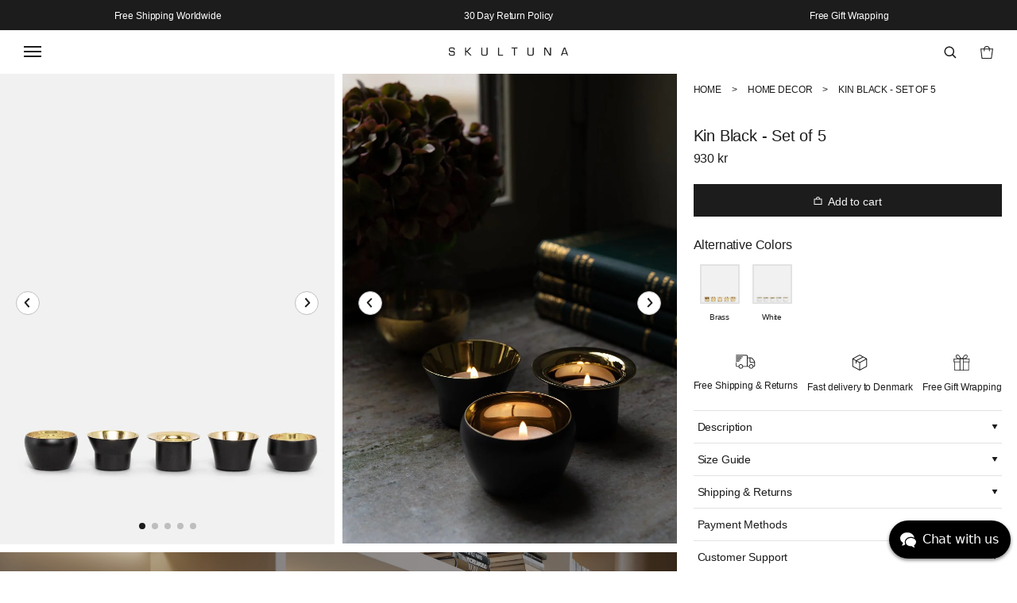

--- FILE ---
content_type: text/html; charset=utf-8
request_url: https://skultuna.com/en-dk/collections/home-decor/products/kin-black-set-of-5
body_size: 51176
content:
<!doctype html>
<html class="no-js" lang="en">
  <head>
	<script src="//skultuna.com/cdn/shop/files/pandectes-rules.js?v=17138787352575847305"></script>
	
	
	
    <meta charset="utf-8">
    <meta http-equiv="X-UA-Compatible" content="IE=edge">
    <meta name="viewport" content="width=device-width,initial-scale=1">
    <meta name="theme-color" content="">
    <link rel="canonical" href="https://skultuna.com/en-dk/products/kin-black-set-of-5"><link
        rel="icon"
        type="image/png"
        href="//skultuna.com/cdn/shop/files/Favicon_transparent.png?crop=center&height=32&v=1717096469&width=32"><link
        rel="preconnect"
        href="https://fonts.shopifycdn.com"
        crossorigin>
      <link
        rel="preconnect"
        href="//skultuna.com/cdn/shop/t/4/assets/font.css?v=116883566039342645131764586604"
        crossorigin><title>
      Kin Black - Set of 5
      
      
        &ndash; Skultuna 1607
    </title>

    
      <meta name="description" content="Kin is a series of different candle holders designed by the internationally successful design studio Claesson Koivisto Rune in 2010. A classic at Skultuna that has been appreciated for several years. This model has a black powder coated exterior, the interior is polished brass. Remember: The Kin votives are only meant ">
    

    

<meta property="og:site_name" content="Skultuna 1607">
<meta property="og:url" content="https://skultuna.com/en-dk/products/kin-black-set-of-5">
<meta property="og:title" content="Kin Black - Set of 5">
<meta property="og:type" content="product">
<meta property="og:description" content="Kin is a series of different candle holders designed by the internationally successful design studio Claesson Koivisto Rune in 2010. A classic at Skultuna that has been appreciated for several years. This model has a black powder coated exterior, the interior is polished brass. Remember: The Kin votives are only meant "><meta property="og:image" content="http://skultuna.com/cdn/shop/files/763-bl-1-home-skultuna.jpg?v=1715159130">
  <meta property="og:image:secure_url" content="https://skultuna.com/cdn/shop/files/763-bl-1-home-skultuna.jpg?v=1715159130">
  <meta property="og:image:width" content="727">
  <meta property="og:image:height" content="1025"><meta property="og:price:amount" content="930,00">
  <meta property="og:price:currency" content="DKK">

    <script>window.performance && window.performance.mark && window.performance.mark('shopify.content_for_header.start');</script><meta id="shopify-digital-wallet" name="shopify-digital-wallet" content="/58427605107/digital_wallets/dialog">
<meta name="shopify-checkout-api-token" content="1bc2d2f0bdf7b3b9ee1d75cac5f4e72e">
<meta id="in-context-paypal-metadata" data-shop-id="58427605107" data-venmo-supported="false" data-environment="production" data-locale="en_US" data-paypal-v4="true" data-currency="DKK">
<link rel="alternate" hreflang="x-default" href="https://skultuna.com/products/kin-black-set-of-5">
<link rel="alternate" hreflang="sv" href="https://skultuna.com/products/kin-black-set-of-5">
<link rel="alternate" hreflang="en-BE" href="https://skultuna.com/en-eu/products/kin-black-set-of-5">
<link rel="alternate" hreflang="de-BE" href="https://skultuna.com/de-eu/products/kin-black-set-of-5">
<link rel="alternate" hreflang="en-BG" href="https://skultuna.com/en-eu/products/kin-black-set-of-5">
<link rel="alternate" hreflang="de-BG" href="https://skultuna.com/de-eu/products/kin-black-set-of-5">
<link rel="alternate" hreflang="en-HR" href="https://skultuna.com/en-eu/products/kin-black-set-of-5">
<link rel="alternate" hreflang="de-HR" href="https://skultuna.com/de-eu/products/kin-black-set-of-5">
<link rel="alternate" hreflang="en-CY" href="https://skultuna.com/en-eu/products/kin-black-set-of-5">
<link rel="alternate" hreflang="de-CY" href="https://skultuna.com/de-eu/products/kin-black-set-of-5">
<link rel="alternate" hreflang="en-CZ" href="https://skultuna.com/en-eu/products/kin-black-set-of-5">
<link rel="alternate" hreflang="de-CZ" href="https://skultuna.com/de-eu/products/kin-black-set-of-5">
<link rel="alternate" hreflang="en-EE" href="https://skultuna.com/en-eu/products/kin-black-set-of-5">
<link rel="alternate" hreflang="de-EE" href="https://skultuna.com/de-eu/products/kin-black-set-of-5">
<link rel="alternate" hreflang="en-FI" href="https://skultuna.com/en-eu/products/kin-black-set-of-5">
<link rel="alternate" hreflang="de-FI" href="https://skultuna.com/de-eu/products/kin-black-set-of-5">
<link rel="alternate" hreflang="en-FR" href="https://skultuna.com/en-eu/products/kin-black-set-of-5">
<link rel="alternate" hreflang="de-FR" href="https://skultuna.com/de-eu/products/kin-black-set-of-5">
<link rel="alternate" hreflang="en-GR" href="https://skultuna.com/en-eu/products/kin-black-set-of-5">
<link rel="alternate" hreflang="de-GR" href="https://skultuna.com/de-eu/products/kin-black-set-of-5">
<link rel="alternate" hreflang="en-HU" href="https://skultuna.com/en-eu/products/kin-black-set-of-5">
<link rel="alternate" hreflang="de-HU" href="https://skultuna.com/de-eu/products/kin-black-set-of-5">
<link rel="alternate" hreflang="en-IE" href="https://skultuna.com/en-eu/products/kin-black-set-of-5">
<link rel="alternate" hreflang="de-IE" href="https://skultuna.com/de-eu/products/kin-black-set-of-5">
<link rel="alternate" hreflang="en-IT" href="https://skultuna.com/en-eu/products/kin-black-set-of-5">
<link rel="alternate" hreflang="de-IT" href="https://skultuna.com/de-eu/products/kin-black-set-of-5">
<link rel="alternate" hreflang="en-LV" href="https://skultuna.com/en-eu/products/kin-black-set-of-5">
<link rel="alternate" hreflang="de-LV" href="https://skultuna.com/de-eu/products/kin-black-set-of-5">
<link rel="alternate" hreflang="en-LT" href="https://skultuna.com/en-eu/products/kin-black-set-of-5">
<link rel="alternate" hreflang="de-LT" href="https://skultuna.com/de-eu/products/kin-black-set-of-5">
<link rel="alternate" hreflang="en-LU" href="https://skultuna.com/en-eu/products/kin-black-set-of-5">
<link rel="alternate" hreflang="de-LU" href="https://skultuna.com/de-eu/products/kin-black-set-of-5">
<link rel="alternate" hreflang="en-MT" href="https://skultuna.com/en-eu/products/kin-black-set-of-5">
<link rel="alternate" hreflang="de-MT" href="https://skultuna.com/de-eu/products/kin-black-set-of-5">
<link rel="alternate" hreflang="en-NL" href="https://skultuna.com/en-eu/products/kin-black-set-of-5">
<link rel="alternate" hreflang="de-NL" href="https://skultuna.com/de-eu/products/kin-black-set-of-5">
<link rel="alternate" hreflang="en-PL" href="https://skultuna.com/en-eu/products/kin-black-set-of-5">
<link rel="alternate" hreflang="de-PL" href="https://skultuna.com/de-eu/products/kin-black-set-of-5">
<link rel="alternate" hreflang="en-PT" href="https://skultuna.com/en-eu/products/kin-black-set-of-5">
<link rel="alternate" hreflang="de-PT" href="https://skultuna.com/de-eu/products/kin-black-set-of-5">
<link rel="alternate" hreflang="en-RO" href="https://skultuna.com/en-eu/products/kin-black-set-of-5">
<link rel="alternate" hreflang="de-RO" href="https://skultuna.com/de-eu/products/kin-black-set-of-5">
<link rel="alternate" hreflang="en-SK" href="https://skultuna.com/en-eu/products/kin-black-set-of-5">
<link rel="alternate" hreflang="de-SK" href="https://skultuna.com/de-eu/products/kin-black-set-of-5">
<link rel="alternate" hreflang="en-SI" href="https://skultuna.com/en-eu/products/kin-black-set-of-5">
<link rel="alternate" hreflang="de-SI" href="https://skultuna.com/de-eu/products/kin-black-set-of-5">
<link rel="alternate" hreflang="en-ES" href="https://skultuna.com/en-eu/products/kin-black-set-of-5">
<link rel="alternate" hreflang="de-ES" href="https://skultuna.com/de-eu/products/kin-black-set-of-5">
<link rel="alternate" hreflang="en-CH" href="https://skultuna.com/en-eu/products/kin-black-set-of-5">
<link rel="alternate" hreflang="de-CH" href="https://skultuna.com/de-eu/products/kin-black-set-of-5">
<link rel="alternate" hreflang="en-AX" href="https://skultuna.com/en-eu/products/kin-black-set-of-5">
<link rel="alternate" hreflang="de-AX" href="https://skultuna.com/de-eu/products/kin-black-set-of-5">
<link rel="alternate" hreflang="en-AE" href="https://skultuna.com/en-global/products/kin-black-set-of-5">
<link rel="alternate" hreflang="en-AU" href="https://skultuna.com/en-global/products/kin-black-set-of-5">
<link rel="alternate" hreflang="en-CA" href="https://skultuna.com/en-global/products/kin-black-set-of-5">
<link rel="alternate" hreflang="en-HK" href="https://skultuna.com/en-global/products/kin-black-set-of-5">
<link rel="alternate" hreflang="en-JP" href="https://skultuna.com/en-global/products/kin-black-set-of-5">
<link rel="alternate" hreflang="en-KR" href="https://skultuna.com/en-global/products/kin-black-set-of-5">
<link rel="alternate" hreflang="en-MY" href="https://skultuna.com/en-global/products/kin-black-set-of-5">
<link rel="alternate" hreflang="en-NZ" href="https://skultuna.com/en-global/products/kin-black-set-of-5">
<link rel="alternate" hreflang="en-SG" href="https://skultuna.com/en-global/products/kin-black-set-of-5">
<link rel="alternate" hreflang="en-DZ" href="https://skultuna.com/en-global/products/kin-black-set-of-5">
<link rel="alternate" hreflang="en-EG" href="https://skultuna.com/en-global/products/kin-black-set-of-5">
<link rel="alternate" hreflang="en-MU" href="https://skultuna.com/en-global/products/kin-black-set-of-5">
<link rel="alternate" hreflang="en-MA" href="https://skultuna.com/en-global/products/kin-black-set-of-5">
<link rel="alternate" hreflang="en-RE" href="https://skultuna.com/en-global/products/kin-black-set-of-5">
<link rel="alternate" hreflang="en-ZA" href="https://skultuna.com/en-global/products/kin-black-set-of-5">
<link rel="alternate" hreflang="en-TN" href="https://skultuna.com/en-global/products/kin-black-set-of-5">
<link rel="alternate" hreflang="en-AR" href="https://skultuna.com/en-global/products/kin-black-set-of-5">
<link rel="alternate" hreflang="en-BR" href="https://skultuna.com/en-global/products/kin-black-set-of-5">
<link rel="alternate" hreflang="en-CL" href="https://skultuna.com/en-global/products/kin-black-set-of-5">
<link rel="alternate" hreflang="en-CO" href="https://skultuna.com/en-global/products/kin-black-set-of-5">
<link rel="alternate" hreflang="en-EC" href="https://skultuna.com/en-global/products/kin-black-set-of-5">
<link rel="alternate" hreflang="en-PY" href="https://skultuna.com/en-global/products/kin-black-set-of-5">
<link rel="alternate" hreflang="en-PE" href="https://skultuna.com/en-global/products/kin-black-set-of-5">
<link rel="alternate" hreflang="en-UY" href="https://skultuna.com/en-global/products/kin-black-set-of-5">
<link rel="alternate" hreflang="en-VE" href="https://skultuna.com/en-global/products/kin-black-set-of-5">
<link rel="alternate" hreflang="en-PG" href="https://skultuna.com/en-global/products/kin-black-set-of-5">
<link rel="alternate" hreflang="en-VG" href="https://skultuna.com/en-global/products/kin-black-set-of-5">
<link rel="alternate" hreflang="en-KY" href="https://skultuna.com/en-global/products/kin-black-set-of-5">
<link rel="alternate" hreflang="en-GL" href="https://skultuna.com/en-global/products/kin-black-set-of-5">
<link rel="alternate" hreflang="en-MX" href="https://skultuna.com/en-global/products/kin-black-set-of-5">
<link rel="alternate" hreflang="en-PA" href="https://skultuna.com/en-global/products/kin-black-set-of-5">
<link rel="alternate" hreflang="en-BL" href="https://skultuna.com/en-global/products/kin-black-set-of-5">
<link rel="alternate" hreflang="en-KN" href="https://skultuna.com/en-global/products/kin-black-set-of-5">
<link rel="alternate" hreflang="en-LC" href="https://skultuna.com/en-global/products/kin-black-set-of-5">
<link rel="alternate" hreflang="en-MF" href="https://skultuna.com/en-global/products/kin-black-set-of-5">
<link rel="alternate" hreflang="en-PM" href="https://skultuna.com/en-global/products/kin-black-set-of-5">
<link rel="alternate" hreflang="en-VC" href="https://skultuna.com/en-global/products/kin-black-set-of-5">
<link rel="alternate" hreflang="en-AL" href="https://skultuna.com/en-global/products/kin-black-set-of-5">
<link rel="alternate" hreflang="en-AD" href="https://skultuna.com/en-global/products/kin-black-set-of-5">
<link rel="alternate" hreflang="en-BA" href="https://skultuna.com/en-global/products/kin-black-set-of-5">
<link rel="alternate" hreflang="en-FO" href="https://skultuna.com/en-global/products/kin-black-set-of-5">
<link rel="alternate" hreflang="en-GI" href="https://skultuna.com/en-global/products/kin-black-set-of-5">
<link rel="alternate" hreflang="en-GG" href="https://skultuna.com/en-global/products/kin-black-set-of-5">
<link rel="alternate" hreflang="en-IS" href="https://skultuna.com/en-global/products/kin-black-set-of-5">
<link rel="alternate" hreflang="en-IM" href="https://skultuna.com/en-global/products/kin-black-set-of-5">
<link rel="alternate" hreflang="en-JE" href="https://skultuna.com/en-global/products/kin-black-set-of-5">
<link rel="alternate" hreflang="en-XK" href="https://skultuna.com/en-global/products/kin-black-set-of-5">
<link rel="alternate" hreflang="en-LI" href="https://skultuna.com/en-global/products/kin-black-set-of-5">
<link rel="alternate" hreflang="en-MK" href="https://skultuna.com/en-global/products/kin-black-set-of-5">
<link rel="alternate" hreflang="en-MD" href="https://skultuna.com/en-global/products/kin-black-set-of-5">
<link rel="alternate" hreflang="en-MC" href="https://skultuna.com/en-global/products/kin-black-set-of-5">
<link rel="alternate" hreflang="en-ME" href="https://skultuna.com/en-global/products/kin-black-set-of-5">
<link rel="alternate" hreflang="en-SM" href="https://skultuna.com/en-global/products/kin-black-set-of-5">
<link rel="alternate" hreflang="en-RS" href="https://skultuna.com/en-global/products/kin-black-set-of-5">
<link rel="alternate" hreflang="en-SJ" href="https://skultuna.com/en-global/products/kin-black-set-of-5">
<link rel="alternate" hreflang="en-VA" href="https://skultuna.com/en-global/products/kin-black-set-of-5">
<link rel="alternate" hreflang="en-AM" href="https://skultuna.com/en-global/products/kin-black-set-of-5">
<link rel="alternate" hreflang="en-AZ" href="https://skultuna.com/en-global/products/kin-black-set-of-5">
<link rel="alternate" hreflang="en-BN" href="https://skultuna.com/en-global/products/kin-black-set-of-5">
<link rel="alternate" hreflang="en-CN" href="https://skultuna.com/en-global/products/kin-black-set-of-5">
<link rel="alternate" hreflang="en-GE" href="https://skultuna.com/en-global/products/kin-black-set-of-5">
<link rel="alternate" hreflang="en-IN" href="https://skultuna.com/en-global/products/kin-black-set-of-5">
<link rel="alternate" hreflang="en-ID" href="https://skultuna.com/en-global/products/kin-black-set-of-5">
<link rel="alternate" hreflang="en-MO" href="https://skultuna.com/en-global/products/kin-black-set-of-5">
<link rel="alternate" hreflang="en-NP" href="https://skultuna.com/en-global/products/kin-black-set-of-5">
<link rel="alternate" hreflang="en-PK" href="https://skultuna.com/en-global/products/kin-black-set-of-5">
<link rel="alternate" hreflang="en-PH" href="https://skultuna.com/en-global/products/kin-black-set-of-5">
<link rel="alternate" hreflang="en-SA" href="https://skultuna.com/en-global/products/kin-black-set-of-5">
<link rel="alternate" hreflang="en-TW" href="https://skultuna.com/en-global/products/kin-black-set-of-5">
<link rel="alternate" hreflang="en-TH" href="https://skultuna.com/en-global/products/kin-black-set-of-5">
<link rel="alternate" hreflang="en-TR" href="https://skultuna.com/en-global/products/kin-black-set-of-5">
<link rel="alternate" hreflang="en-VN" href="https://skultuna.com/en-global/products/kin-black-set-of-5">
<link rel="alternate" hreflang="en-GB" href="https://skultuna.com/en-uk/products/kin-black-set-of-5">
<link rel="alternate" hreflang="en-DK" href="https://skultuna.com/en-dk/products/kin-black-set-of-5">
<link rel="alternate" hreflang="en-US" href="https://skultuna.com/en-us/products/kin-black-set-of-5">
<link rel="alternate" hreflang="en-NO" href="https://skultuna.com/en-no/products/kin-black-set-of-5">
<link rel="alternate" hreflang="de-AT" href="https://skultuna.com/de-de/products/kin-black-set-of-5">
<link rel="alternate" hreflang="en-AT" href="https://skultuna.com/en-de/products/kin-black-set-of-5">
<link rel="alternate" hreflang="de-DE" href="https://skultuna.com/de-de/products/kin-black-set-of-5">
<link rel="alternate" hreflang="en-DE" href="https://skultuna.com/en-de/products/kin-black-set-of-5">
<link rel="alternate" hreflang="en-IL" href="https://skultuna.com/en-inactive/products/kin-black-set-of-5">
<link rel="alternate" hreflang="en-AO" href="https://skultuna.com/en-inactive/products/kin-black-set-of-5">
<link rel="alternate" hreflang="en-AC" href="https://skultuna.com/en-inactive/products/kin-black-set-of-5">
<link rel="alternate" hreflang="en-BJ" href="https://skultuna.com/en-inactive/products/kin-black-set-of-5">
<link rel="alternate" hreflang="en-BW" href="https://skultuna.com/en-inactive/products/kin-black-set-of-5">
<link rel="alternate" hreflang="en-IO" href="https://skultuna.com/en-inactive/products/kin-black-set-of-5">
<link rel="alternate" hreflang="en-BF" href="https://skultuna.com/en-inactive/products/kin-black-set-of-5">
<link rel="alternate" hreflang="en-BI" href="https://skultuna.com/en-inactive/products/kin-black-set-of-5">
<link rel="alternate" hreflang="en-CM" href="https://skultuna.com/en-inactive/products/kin-black-set-of-5">
<link rel="alternate" hreflang="en-CV" href="https://skultuna.com/en-inactive/products/kin-black-set-of-5">
<link rel="alternate" hreflang="en-CF" href="https://skultuna.com/en-inactive/products/kin-black-set-of-5">
<link rel="alternate" hreflang="en-TD" href="https://skultuna.com/en-inactive/products/kin-black-set-of-5">
<link rel="alternate" hreflang="en-KM" href="https://skultuna.com/en-inactive/products/kin-black-set-of-5">
<link rel="alternate" hreflang="en-CG" href="https://skultuna.com/en-inactive/products/kin-black-set-of-5">
<link rel="alternate" hreflang="en-CD" href="https://skultuna.com/en-inactive/products/kin-black-set-of-5">
<link rel="alternate" hreflang="en-CI" href="https://skultuna.com/en-inactive/products/kin-black-set-of-5">
<link rel="alternate" hreflang="en-DJ" href="https://skultuna.com/en-inactive/products/kin-black-set-of-5">
<link rel="alternate" hreflang="en-GQ" href="https://skultuna.com/en-inactive/products/kin-black-set-of-5">
<link rel="alternate" hreflang="en-ER" href="https://skultuna.com/en-inactive/products/kin-black-set-of-5">
<link rel="alternate" hreflang="en-SZ" href="https://skultuna.com/en-inactive/products/kin-black-set-of-5">
<link rel="alternate" hreflang="en-ET" href="https://skultuna.com/en-inactive/products/kin-black-set-of-5">
<link rel="alternate" hreflang="en-TF" href="https://skultuna.com/en-inactive/products/kin-black-set-of-5">
<link rel="alternate" hreflang="en-GA" href="https://skultuna.com/en-inactive/products/kin-black-set-of-5">
<link rel="alternate" hreflang="en-GM" href="https://skultuna.com/en-inactive/products/kin-black-set-of-5">
<link rel="alternate" hreflang="en-GH" href="https://skultuna.com/en-inactive/products/kin-black-set-of-5">
<link rel="alternate" hreflang="en-GN" href="https://skultuna.com/en-inactive/products/kin-black-set-of-5">
<link rel="alternate" hreflang="en-GW" href="https://skultuna.com/en-inactive/products/kin-black-set-of-5">
<link rel="alternate" hreflang="en-KE" href="https://skultuna.com/en-inactive/products/kin-black-set-of-5">
<link rel="alternate" hreflang="en-LS" href="https://skultuna.com/en-inactive/products/kin-black-set-of-5">
<link rel="alternate" hreflang="en-LR" href="https://skultuna.com/en-inactive/products/kin-black-set-of-5">
<link rel="alternate" hreflang="en-LY" href="https://skultuna.com/en-inactive/products/kin-black-set-of-5">
<link rel="alternate" hreflang="en-MG" href="https://skultuna.com/en-inactive/products/kin-black-set-of-5">
<link rel="alternate" hreflang="en-MW" href="https://skultuna.com/en-inactive/products/kin-black-set-of-5">
<link rel="alternate" hreflang="en-ML" href="https://skultuna.com/en-inactive/products/kin-black-set-of-5">
<link rel="alternate" hreflang="en-MR" href="https://skultuna.com/en-inactive/products/kin-black-set-of-5">
<link rel="alternate" hreflang="en-YT" href="https://skultuna.com/en-inactive/products/kin-black-set-of-5">
<link rel="alternate" hreflang="en-MZ" href="https://skultuna.com/en-inactive/products/kin-black-set-of-5">
<link rel="alternate" hreflang="en-NA" href="https://skultuna.com/en-inactive/products/kin-black-set-of-5">
<link rel="alternate" hreflang="en-NE" href="https://skultuna.com/en-inactive/products/kin-black-set-of-5">
<link rel="alternate" hreflang="en-NG" href="https://skultuna.com/en-inactive/products/kin-black-set-of-5">
<link rel="alternate" hreflang="en-RW" href="https://skultuna.com/en-inactive/products/kin-black-set-of-5">
<link rel="alternate" hreflang="en-ST" href="https://skultuna.com/en-inactive/products/kin-black-set-of-5">
<link rel="alternate" hreflang="en-SN" href="https://skultuna.com/en-inactive/products/kin-black-set-of-5">
<link rel="alternate" hreflang="en-SC" href="https://skultuna.com/en-inactive/products/kin-black-set-of-5">
<link rel="alternate" hreflang="en-SL" href="https://skultuna.com/en-inactive/products/kin-black-set-of-5">
<link rel="alternate" hreflang="en-SO" href="https://skultuna.com/en-inactive/products/kin-black-set-of-5">
<link rel="alternate" hreflang="en-SS" href="https://skultuna.com/en-inactive/products/kin-black-set-of-5">
<link rel="alternate" hreflang="en-SH" href="https://skultuna.com/en-inactive/products/kin-black-set-of-5">
<link rel="alternate" hreflang="en-SD" href="https://skultuna.com/en-inactive/products/kin-black-set-of-5">
<link rel="alternate" hreflang="en-TZ" href="https://skultuna.com/en-inactive/products/kin-black-set-of-5">
<link rel="alternate" hreflang="en-TG" href="https://skultuna.com/en-inactive/products/kin-black-set-of-5">
<link rel="alternate" hreflang="en-TA" href="https://skultuna.com/en-inactive/products/kin-black-set-of-5">
<link rel="alternate" hreflang="en-UG" href="https://skultuna.com/en-inactive/products/kin-black-set-of-5">
<link rel="alternate" hreflang="en-EH" href="https://skultuna.com/en-inactive/products/kin-black-set-of-5">
<link rel="alternate" hreflang="en-ZM" href="https://skultuna.com/en-inactive/products/kin-black-set-of-5">
<link rel="alternate" hreflang="en-ZW" href="https://skultuna.com/en-inactive/products/kin-black-set-of-5">
<link rel="alternate" hreflang="en-BO" href="https://skultuna.com/en-inactive/products/kin-black-set-of-5">
<link rel="alternate" hreflang="en-FK" href="https://skultuna.com/en-inactive/products/kin-black-set-of-5">
<link rel="alternate" hreflang="en-GF" href="https://skultuna.com/en-inactive/products/kin-black-set-of-5">
<link rel="alternate" hreflang="en-GY" href="https://skultuna.com/en-inactive/products/kin-black-set-of-5">
<link rel="alternate" hreflang="en-GS" href="https://skultuna.com/en-inactive/products/kin-black-set-of-5">
<link rel="alternate" hreflang="en-SR" href="https://skultuna.com/en-inactive/products/kin-black-set-of-5">
<link rel="alternate" hreflang="en-CX" href="https://skultuna.com/en-inactive/products/kin-black-set-of-5">
<link rel="alternate" hreflang="en-CC" href="https://skultuna.com/en-inactive/products/kin-black-set-of-5">
<link rel="alternate" hreflang="en-CK" href="https://skultuna.com/en-inactive/products/kin-black-set-of-5">
<link rel="alternate" hreflang="en-FJ" href="https://skultuna.com/en-inactive/products/kin-black-set-of-5">
<link rel="alternate" hreflang="en-PF" href="https://skultuna.com/en-inactive/products/kin-black-set-of-5">
<link rel="alternate" hreflang="en-KI" href="https://skultuna.com/en-inactive/products/kin-black-set-of-5">
<link rel="alternate" hreflang="en-NR" href="https://skultuna.com/en-inactive/products/kin-black-set-of-5">
<link rel="alternate" hreflang="en-NC" href="https://skultuna.com/en-inactive/products/kin-black-set-of-5">
<link rel="alternate" hreflang="en-NU" href="https://skultuna.com/en-inactive/products/kin-black-set-of-5">
<link rel="alternate" hreflang="en-NF" href="https://skultuna.com/en-inactive/products/kin-black-set-of-5">
<link rel="alternate" hreflang="en-PN" href="https://skultuna.com/en-inactive/products/kin-black-set-of-5">
<link rel="alternate" hreflang="en-WS" href="https://skultuna.com/en-inactive/products/kin-black-set-of-5">
<link rel="alternate" hreflang="en-SB" href="https://skultuna.com/en-inactive/products/kin-black-set-of-5">
<link rel="alternate" hreflang="en-TK" href="https://skultuna.com/en-inactive/products/kin-black-set-of-5">
<link rel="alternate" hreflang="en-TO" href="https://skultuna.com/en-inactive/products/kin-black-set-of-5">
<link rel="alternate" hreflang="en-TV" href="https://skultuna.com/en-inactive/products/kin-black-set-of-5">
<link rel="alternate" hreflang="en-UM" href="https://skultuna.com/en-inactive/products/kin-black-set-of-5">
<link rel="alternate" hreflang="en-VU" href="https://skultuna.com/en-inactive/products/kin-black-set-of-5">
<link rel="alternate" hreflang="en-WF" href="https://skultuna.com/en-inactive/products/kin-black-set-of-5">
<link rel="alternate" hreflang="en-AI" href="https://skultuna.com/en-inactive/products/kin-black-set-of-5">
<link rel="alternate" hreflang="en-AG" href="https://skultuna.com/en-inactive/products/kin-black-set-of-5">
<link rel="alternate" hreflang="en-AW" href="https://skultuna.com/en-inactive/products/kin-black-set-of-5">
<link rel="alternate" hreflang="en-BS" href="https://skultuna.com/en-inactive/products/kin-black-set-of-5">
<link rel="alternate" hreflang="en-BB" href="https://skultuna.com/en-inactive/products/kin-black-set-of-5">
<link rel="alternate" hreflang="en-BZ" href="https://skultuna.com/en-inactive/products/kin-black-set-of-5">
<link rel="alternate" hreflang="en-BM" href="https://skultuna.com/en-inactive/products/kin-black-set-of-5">
<link rel="alternate" hreflang="en-BQ" href="https://skultuna.com/en-inactive/products/kin-black-set-of-5">
<link rel="alternate" hreflang="en-CR" href="https://skultuna.com/en-inactive/products/kin-black-set-of-5">
<link rel="alternate" hreflang="en-CW" href="https://skultuna.com/en-inactive/products/kin-black-set-of-5">
<link rel="alternate" hreflang="en-DM" href="https://skultuna.com/en-inactive/products/kin-black-set-of-5">
<link rel="alternate" hreflang="en-DO" href="https://skultuna.com/en-inactive/products/kin-black-set-of-5">
<link rel="alternate" hreflang="en-SV" href="https://skultuna.com/en-inactive/products/kin-black-set-of-5">
<link rel="alternate" hreflang="en-GD" href="https://skultuna.com/en-inactive/products/kin-black-set-of-5">
<link rel="alternate" hreflang="en-GP" href="https://skultuna.com/en-inactive/products/kin-black-set-of-5">
<link rel="alternate" hreflang="en-GT" href="https://skultuna.com/en-inactive/products/kin-black-set-of-5">
<link rel="alternate" hreflang="en-HT" href="https://skultuna.com/en-inactive/products/kin-black-set-of-5">
<link rel="alternate" hreflang="en-HN" href="https://skultuna.com/en-inactive/products/kin-black-set-of-5">
<link rel="alternate" hreflang="en-JM" href="https://skultuna.com/en-inactive/products/kin-black-set-of-5">
<link rel="alternate" hreflang="en-MQ" href="https://skultuna.com/en-inactive/products/kin-black-set-of-5">
<link rel="alternate" hreflang="en-MS" href="https://skultuna.com/en-inactive/products/kin-black-set-of-5">
<link rel="alternate" hreflang="en-NI" href="https://skultuna.com/en-inactive/products/kin-black-set-of-5">
<link rel="alternate" hreflang="en-SX" href="https://skultuna.com/en-inactive/products/kin-black-set-of-5">
<link rel="alternate" hreflang="en-TT" href="https://skultuna.com/en-inactive/products/kin-black-set-of-5">
<link rel="alternate" hreflang="en-TC" href="https://skultuna.com/en-inactive/products/kin-black-set-of-5">
<link rel="alternate" hreflang="en-BY" href="https://skultuna.com/en-inactive/products/kin-black-set-of-5">
<link rel="alternate" hreflang="en-RU" href="https://skultuna.com/en-inactive/products/kin-black-set-of-5">
<link rel="alternate" hreflang="en-UA" href="https://skultuna.com/en-inactive/products/kin-black-set-of-5">
<link rel="alternate" hreflang="en-AF" href="https://skultuna.com/en-inactive/products/kin-black-set-of-5">
<link rel="alternate" hreflang="en-BH" href="https://skultuna.com/en-inactive/products/kin-black-set-of-5">
<link rel="alternate" hreflang="en-BD" href="https://skultuna.com/en-inactive/products/kin-black-set-of-5">
<link rel="alternate" hreflang="en-BT" href="https://skultuna.com/en-inactive/products/kin-black-set-of-5">
<link rel="alternate" hreflang="en-KH" href="https://skultuna.com/en-inactive/products/kin-black-set-of-5">
<link rel="alternate" hreflang="en-IQ" href="https://skultuna.com/en-inactive/products/kin-black-set-of-5">
<link rel="alternate" hreflang="en-JO" href="https://skultuna.com/en-inactive/products/kin-black-set-of-5">
<link rel="alternate" hreflang="en-KZ" href="https://skultuna.com/en-inactive/products/kin-black-set-of-5">
<link rel="alternate" hreflang="en-KW" href="https://skultuna.com/en-inactive/products/kin-black-set-of-5">
<link rel="alternate" hreflang="en-KG" href="https://skultuna.com/en-inactive/products/kin-black-set-of-5">
<link rel="alternate" hreflang="en-LA" href="https://skultuna.com/en-inactive/products/kin-black-set-of-5">
<link rel="alternate" hreflang="en-LB" href="https://skultuna.com/en-inactive/products/kin-black-set-of-5">
<link rel="alternate" hreflang="en-MV" href="https://skultuna.com/en-inactive/products/kin-black-set-of-5">
<link rel="alternate" hreflang="en-MN" href="https://skultuna.com/en-inactive/products/kin-black-set-of-5">
<link rel="alternate" hreflang="en-MM" href="https://skultuna.com/en-inactive/products/kin-black-set-of-5">
<link rel="alternate" hreflang="en-OM" href="https://skultuna.com/en-inactive/products/kin-black-set-of-5">
<link rel="alternate" hreflang="en-PS" href="https://skultuna.com/en-inactive/products/kin-black-set-of-5">
<link rel="alternate" hreflang="en-QA" href="https://skultuna.com/en-inactive/products/kin-black-set-of-5">
<link rel="alternate" hreflang="en-LK" href="https://skultuna.com/en-inactive/products/kin-black-set-of-5">
<link rel="alternate" hreflang="en-TJ" href="https://skultuna.com/en-inactive/products/kin-black-set-of-5">
<link rel="alternate" hreflang="en-TL" href="https://skultuna.com/en-inactive/products/kin-black-set-of-5">
<link rel="alternate" hreflang="en-TM" href="https://skultuna.com/en-inactive/products/kin-black-set-of-5">
<link rel="alternate" hreflang="en-UZ" href="https://skultuna.com/en-inactive/products/kin-black-set-of-5">
<link rel="alternate" hreflang="en-YE" href="https://skultuna.com/en-inactive/products/kin-black-set-of-5">
<link rel="alternate" type="application/json+oembed" href="https://skultuna.com/en-dk/products/kin-black-set-of-5.oembed">
<script async="async" src="/checkouts/internal/preloads.js?locale=en-DK"></script>
<link rel="preconnect" href="https://shop.app" crossorigin="anonymous">
<script async="async" src="https://shop.app/checkouts/internal/preloads.js?locale=en-DK&shop_id=58427605107" crossorigin="anonymous"></script>
<script id="apple-pay-shop-capabilities" type="application/json">{"shopId":58427605107,"countryCode":"SE","currencyCode":"DKK","merchantCapabilities":["supports3DS"],"merchantId":"gid:\/\/shopify\/Shop\/58427605107","merchantName":"Skultuna 1607","requiredBillingContactFields":["postalAddress","email","phone"],"requiredShippingContactFields":["postalAddress","email","phone"],"shippingType":"shipping","supportedNetworks":["visa","maestro","masterCard","amex"],"total":{"type":"pending","label":"Skultuna 1607","amount":"1.00"},"shopifyPaymentsEnabled":true,"supportsSubscriptions":true}</script>
<script id="shopify-features" type="application/json">{"accessToken":"1bc2d2f0bdf7b3b9ee1d75cac5f4e72e","betas":["rich-media-storefront-analytics"],"domain":"skultuna.com","predictiveSearch":true,"shopId":58427605107,"locale":"en"}</script>
<script>var Shopify = Shopify || {};
Shopify.shop = "skultuna1607.myshopify.com";
Shopify.locale = "en";
Shopify.currency = {"active":"DKK","rate":"0.702606"};
Shopify.country = "DK";
Shopify.theme = {"name":"skultuna v1","id":128437911667,"schema_name":"skultuna1607","schema_version":"1.0.0","theme_store_id":null,"role":"main"};
Shopify.theme.handle = "null";
Shopify.theme.style = {"id":null,"handle":null};
Shopify.cdnHost = "skultuna.com/cdn";
Shopify.routes = Shopify.routes || {};
Shopify.routes.root = "/en-dk/";</script>
<script type="module">!function(o){(o.Shopify=o.Shopify||{}).modules=!0}(window);</script>
<script>!function(o){function n(){var o=[];function n(){o.push(Array.prototype.slice.apply(arguments))}return n.q=o,n}var t=o.Shopify=o.Shopify||{};t.loadFeatures=n(),t.autoloadFeatures=n()}(window);</script>
<script>
  window.ShopifyPay = window.ShopifyPay || {};
  window.ShopifyPay.apiHost = "shop.app\/pay";
  window.ShopifyPay.redirectState = null;
</script>
<script id="shop-js-analytics" type="application/json">{"pageType":"product"}</script>
<script defer="defer" async type="module" src="//skultuna.com/cdn/shopifycloud/shop-js/modules/v2/client.init-shop-cart-sync_BT-GjEfc.en.esm.js"></script>
<script defer="defer" async type="module" src="//skultuna.com/cdn/shopifycloud/shop-js/modules/v2/chunk.common_D58fp_Oc.esm.js"></script>
<script defer="defer" async type="module" src="//skultuna.com/cdn/shopifycloud/shop-js/modules/v2/chunk.modal_xMitdFEc.esm.js"></script>
<script type="module">
  await import("//skultuna.com/cdn/shopifycloud/shop-js/modules/v2/client.init-shop-cart-sync_BT-GjEfc.en.esm.js");
await import("//skultuna.com/cdn/shopifycloud/shop-js/modules/v2/chunk.common_D58fp_Oc.esm.js");
await import("//skultuna.com/cdn/shopifycloud/shop-js/modules/v2/chunk.modal_xMitdFEc.esm.js");

  window.Shopify.SignInWithShop?.initShopCartSync?.({"fedCMEnabled":true,"windoidEnabled":true});

</script>
<script>
  window.Shopify = window.Shopify || {};
  if (!window.Shopify.featureAssets) window.Shopify.featureAssets = {};
  window.Shopify.featureAssets['shop-js'] = {"shop-cart-sync":["modules/v2/client.shop-cart-sync_DZOKe7Ll.en.esm.js","modules/v2/chunk.common_D58fp_Oc.esm.js","modules/v2/chunk.modal_xMitdFEc.esm.js"],"init-fed-cm":["modules/v2/client.init-fed-cm_B6oLuCjv.en.esm.js","modules/v2/chunk.common_D58fp_Oc.esm.js","modules/v2/chunk.modal_xMitdFEc.esm.js"],"shop-cash-offers":["modules/v2/client.shop-cash-offers_D2sdYoxE.en.esm.js","modules/v2/chunk.common_D58fp_Oc.esm.js","modules/v2/chunk.modal_xMitdFEc.esm.js"],"shop-login-button":["modules/v2/client.shop-login-button_QeVjl5Y3.en.esm.js","modules/v2/chunk.common_D58fp_Oc.esm.js","modules/v2/chunk.modal_xMitdFEc.esm.js"],"pay-button":["modules/v2/client.pay-button_DXTOsIq6.en.esm.js","modules/v2/chunk.common_D58fp_Oc.esm.js","modules/v2/chunk.modal_xMitdFEc.esm.js"],"shop-button":["modules/v2/client.shop-button_DQZHx9pm.en.esm.js","modules/v2/chunk.common_D58fp_Oc.esm.js","modules/v2/chunk.modal_xMitdFEc.esm.js"],"avatar":["modules/v2/client.avatar_BTnouDA3.en.esm.js"],"init-windoid":["modules/v2/client.init-windoid_CR1B-cfM.en.esm.js","modules/v2/chunk.common_D58fp_Oc.esm.js","modules/v2/chunk.modal_xMitdFEc.esm.js"],"init-shop-for-new-customer-accounts":["modules/v2/client.init-shop-for-new-customer-accounts_C_vY_xzh.en.esm.js","modules/v2/client.shop-login-button_QeVjl5Y3.en.esm.js","modules/v2/chunk.common_D58fp_Oc.esm.js","modules/v2/chunk.modal_xMitdFEc.esm.js"],"init-shop-email-lookup-coordinator":["modules/v2/client.init-shop-email-lookup-coordinator_BI7n9ZSv.en.esm.js","modules/v2/chunk.common_D58fp_Oc.esm.js","modules/v2/chunk.modal_xMitdFEc.esm.js"],"init-shop-cart-sync":["modules/v2/client.init-shop-cart-sync_BT-GjEfc.en.esm.js","modules/v2/chunk.common_D58fp_Oc.esm.js","modules/v2/chunk.modal_xMitdFEc.esm.js"],"shop-toast-manager":["modules/v2/client.shop-toast-manager_DiYdP3xc.en.esm.js","modules/v2/chunk.common_D58fp_Oc.esm.js","modules/v2/chunk.modal_xMitdFEc.esm.js"],"init-customer-accounts":["modules/v2/client.init-customer-accounts_D9ZNqS-Q.en.esm.js","modules/v2/client.shop-login-button_QeVjl5Y3.en.esm.js","modules/v2/chunk.common_D58fp_Oc.esm.js","modules/v2/chunk.modal_xMitdFEc.esm.js"],"init-customer-accounts-sign-up":["modules/v2/client.init-customer-accounts-sign-up_iGw4briv.en.esm.js","modules/v2/client.shop-login-button_QeVjl5Y3.en.esm.js","modules/v2/chunk.common_D58fp_Oc.esm.js","modules/v2/chunk.modal_xMitdFEc.esm.js"],"shop-follow-button":["modules/v2/client.shop-follow-button_CqMgW2wH.en.esm.js","modules/v2/chunk.common_D58fp_Oc.esm.js","modules/v2/chunk.modal_xMitdFEc.esm.js"],"checkout-modal":["modules/v2/client.checkout-modal_xHeaAweL.en.esm.js","modules/v2/chunk.common_D58fp_Oc.esm.js","modules/v2/chunk.modal_xMitdFEc.esm.js"],"shop-login":["modules/v2/client.shop-login_D91U-Q7h.en.esm.js","modules/v2/chunk.common_D58fp_Oc.esm.js","modules/v2/chunk.modal_xMitdFEc.esm.js"],"lead-capture":["modules/v2/client.lead-capture_BJmE1dJe.en.esm.js","modules/v2/chunk.common_D58fp_Oc.esm.js","modules/v2/chunk.modal_xMitdFEc.esm.js"],"payment-terms":["modules/v2/client.payment-terms_Ci9AEqFq.en.esm.js","modules/v2/chunk.common_D58fp_Oc.esm.js","modules/v2/chunk.modal_xMitdFEc.esm.js"]};
</script>
<script>(function() {
  var isLoaded = false;
  function asyncLoad() {
    if (isLoaded) return;
    isLoaded = true;
    var urls = ["https:\/\/tools.luckyorange.com\/core\/lo.js?site-id=07e96a92\u0026shop=skultuna1607.myshopify.com"];
    for (var i = 0; i < urls.length; i++) {
      var s = document.createElement('script');
      s.type = 'text/javascript';
      s.async = true;
      s.src = urls[i];
      var x = document.getElementsByTagName('script')[0];
      x.parentNode.insertBefore(s, x);
    }
  };
  if(window.attachEvent) {
    window.attachEvent('onload', asyncLoad);
  } else {
    window.addEventListener('load', asyncLoad, false);
  }
})();</script>
<script id="__st">var __st={"a":58427605107,"offset":3600,"reqid":"157700ba-9273-4d02-858b-102dfd84276f-1769056622","pageurl":"skultuna.com\/en-dk\/collections\/home-decor\/products\/kin-black-set-of-5","u":"beee9b62f6a1","p":"product","rtyp":"product","rid":7527343226995};</script>
<script>window.ShopifyPaypalV4VisibilityTracking = true;</script>
<script id="captcha-bootstrap">!function(){'use strict';const t='contact',e='account',n='new_comment',o=[[t,t],['blogs',n],['comments',n],[t,'customer']],c=[[e,'customer_login'],[e,'guest_login'],[e,'recover_customer_password'],[e,'create_customer']],r=t=>t.map((([t,e])=>`form[action*='/${t}']:not([data-nocaptcha='true']) input[name='form_type'][value='${e}']`)).join(','),a=t=>()=>t?[...document.querySelectorAll(t)].map((t=>t.form)):[];function s(){const t=[...o],e=r(t);return a(e)}const i='password',u='form_key',d=['recaptcha-v3-token','g-recaptcha-response','h-captcha-response',i],f=()=>{try{return window.sessionStorage}catch{return}},m='__shopify_v',_=t=>t.elements[u];function p(t,e,n=!1){try{const o=window.sessionStorage,c=JSON.parse(o.getItem(e)),{data:r}=function(t){const{data:e,action:n}=t;return t[m]||n?{data:e,action:n}:{data:t,action:n}}(c);for(const[e,n]of Object.entries(r))t.elements[e]&&(t.elements[e].value=n);n&&o.removeItem(e)}catch(o){console.error('form repopulation failed',{error:o})}}const l='form_type',E='cptcha';function T(t){t.dataset[E]=!0}const w=window,h=w.document,L='Shopify',v='ce_forms',y='captcha';let A=!1;((t,e)=>{const n=(g='f06e6c50-85a8-45c8-87d0-21a2b65856fe',I='https://cdn.shopify.com/shopifycloud/storefront-forms-hcaptcha/ce_storefront_forms_captcha_hcaptcha.v1.5.2.iife.js',D={infoText:'Protected by hCaptcha',privacyText:'Privacy',termsText:'Terms'},(t,e,n)=>{const o=w[L][v],c=o.bindForm;if(c)return c(t,g,e,D).then(n);var r;o.q.push([[t,g,e,D],n]),r=I,A||(h.body.append(Object.assign(h.createElement('script'),{id:'captcha-provider',async:!0,src:r})),A=!0)});var g,I,D;w[L]=w[L]||{},w[L][v]=w[L][v]||{},w[L][v].q=[],w[L][y]=w[L][y]||{},w[L][y].protect=function(t,e){n(t,void 0,e),T(t)},Object.freeze(w[L][y]),function(t,e,n,w,h,L){const[v,y,A,g]=function(t,e,n){const i=e?o:[],u=t?c:[],d=[...i,...u],f=r(d),m=r(i),_=r(d.filter((([t,e])=>n.includes(e))));return[a(f),a(m),a(_),s()]}(w,h,L),I=t=>{const e=t.target;return e instanceof HTMLFormElement?e:e&&e.form},D=t=>v().includes(t);t.addEventListener('submit',(t=>{const e=I(t);if(!e)return;const n=D(e)&&!e.dataset.hcaptchaBound&&!e.dataset.recaptchaBound,o=_(e),c=g().includes(e)&&(!o||!o.value);(n||c)&&t.preventDefault(),c&&!n&&(function(t){try{if(!f())return;!function(t){const e=f();if(!e)return;const n=_(t);if(!n)return;const o=n.value;o&&e.removeItem(o)}(t);const e=Array.from(Array(32),(()=>Math.random().toString(36)[2])).join('');!function(t,e){_(t)||t.append(Object.assign(document.createElement('input'),{type:'hidden',name:u})),t.elements[u].value=e}(t,e),function(t,e){const n=f();if(!n)return;const o=[...t.querySelectorAll(`input[type='${i}']`)].map((({name:t})=>t)),c=[...d,...o],r={};for(const[a,s]of new FormData(t).entries())c.includes(a)||(r[a]=s);n.setItem(e,JSON.stringify({[m]:1,action:t.action,data:r}))}(t,e)}catch(e){console.error('failed to persist form',e)}}(e),e.submit())}));const S=(t,e)=>{t&&!t.dataset[E]&&(n(t,e.some((e=>e===t))),T(t))};for(const o of['focusin','change'])t.addEventListener(o,(t=>{const e=I(t);D(e)&&S(e,y())}));const B=e.get('form_key'),M=e.get(l),P=B&&M;t.addEventListener('DOMContentLoaded',(()=>{const t=y();if(P)for(const e of t)e.elements[l].value===M&&p(e,B);[...new Set([...A(),...v().filter((t=>'true'===t.dataset.shopifyCaptcha))])].forEach((e=>S(e,t)))}))}(h,new URLSearchParams(w.location.search),n,t,e,['guest_login'])})(!0,!0)}();</script>
<script integrity="sha256-4kQ18oKyAcykRKYeNunJcIwy7WH5gtpwJnB7kiuLZ1E=" data-source-attribution="shopify.loadfeatures" defer="defer" src="//skultuna.com/cdn/shopifycloud/storefront/assets/storefront/load_feature-a0a9edcb.js" crossorigin="anonymous"></script>
<script crossorigin="anonymous" defer="defer" src="//skultuna.com/cdn/shopifycloud/storefront/assets/shopify_pay/storefront-65b4c6d7.js?v=20250812"></script>
<script data-source-attribution="shopify.dynamic_checkout.dynamic.init">var Shopify=Shopify||{};Shopify.PaymentButton=Shopify.PaymentButton||{isStorefrontPortableWallets:!0,init:function(){window.Shopify.PaymentButton.init=function(){};var t=document.createElement("script");t.src="https://skultuna.com/cdn/shopifycloud/portable-wallets/latest/portable-wallets.en.js",t.type="module",document.head.appendChild(t)}};
</script>
<script data-source-attribution="shopify.dynamic_checkout.buyer_consent">
  function portableWalletsHideBuyerConsent(e){var t=document.getElementById("shopify-buyer-consent"),n=document.getElementById("shopify-subscription-policy-button");t&&n&&(t.classList.add("hidden"),t.setAttribute("aria-hidden","true"),n.removeEventListener("click",e))}function portableWalletsShowBuyerConsent(e){var t=document.getElementById("shopify-buyer-consent"),n=document.getElementById("shopify-subscription-policy-button");t&&n&&(t.classList.remove("hidden"),t.removeAttribute("aria-hidden"),n.addEventListener("click",e))}window.Shopify?.PaymentButton&&(window.Shopify.PaymentButton.hideBuyerConsent=portableWalletsHideBuyerConsent,window.Shopify.PaymentButton.showBuyerConsent=portableWalletsShowBuyerConsent);
</script>
<script data-source-attribution="shopify.dynamic_checkout.cart.bootstrap">document.addEventListener("DOMContentLoaded",(function(){function t(){return document.querySelector("shopify-accelerated-checkout-cart, shopify-accelerated-checkout")}if(t())Shopify.PaymentButton.init();else{new MutationObserver((function(e,n){t()&&(Shopify.PaymentButton.init(),n.disconnect())})).observe(document.body,{childList:!0,subtree:!0})}}));
</script>
<link id="shopify-accelerated-checkout-styles" rel="stylesheet" media="screen" href="https://skultuna.com/cdn/shopifycloud/portable-wallets/latest/accelerated-checkout-backwards-compat.css" crossorigin="anonymous">
<style id="shopify-accelerated-checkout-cart">
        #shopify-buyer-consent {
  margin-top: 1em;
  display: inline-block;
  width: 100%;
}

#shopify-buyer-consent.hidden {
  display: none;
}

#shopify-subscription-policy-button {
  background: none;
  border: none;
  padding: 0;
  text-decoration: underline;
  font-size: inherit;
  cursor: pointer;
}

#shopify-subscription-policy-button::before {
  box-shadow: none;
}

      </style>

<script>window.performance && window.performance.mark && window.performance.mark('shopify.content_for_header.end');</script>

    <script src="//skultuna.com/cdn/shop/t/4/assets/swiper-element-bundle.min.js?v=129673069023510840991709116235"></script>


    <style data-shopify>
      :root {
      --font-body-family: 'SuisseIntl Light WebM', arial, sans-serif;
    --font-body-style: normal;
    --font-body-weight: 300;

    --font-bodyitalic-family: 'SuisseIntl LightItalic WebM', arial, sans-serif;
    --font-bodyitalic-style: normal;
    --font-bodyitalic-weight: 300;
    
    --font-heading-family: 'SuisseIntl Regular WebXL', arial, sans-serif;
    --font-heading-style: normal;
    --font-heading-weight: 400;

    --color-header-text: 28,28,28;
    --color-header-text2: 178,178,178;
    --color-header-link: 28,28,28;
    --color-header-link-hover: 28,28,28;
    --color-header-bg: 255,255,255;
    --color-header-border: 226,226,226;    
    --color-bascket-bot-bg: 246,246,246;

    --color-footer-text: 255,255,255;
    --color-footer-bg: 28,28,28;
    --color-footer-border: 53,55,63;
    --color-footer-btn-text: 30,30,30;
    --color-footer-btn-bg: 255,255,255;
    --color-footer-btn-border: 255,255,255;
    --color-footer-btn-text-hover: 255,255,255;
    --color-footer-btn-bg-hover: 30,30,30;
    --color-footer-btn-border-hover: 30,30,30;
    

    --color-main-text: 28,28,28;
    --color-main-text2: 178,178,178;
    --color-main-text3: 255,255,255;

    --color-main-text-link: 28,28,28;
    --color-main-text-link-hover:,,;

    --color-btn-text: 246,246,246;
    --color-btn-bg: 28,28,28;
    --color-btn-border: 28,28,28;
    --color-btn-text-hover: 255,255,255;
    --color-btn-bg-hover: 53,55,63;
    --color-btn-border-hover: 53,55,63;

    --color-btn2-text: 28,28,28;
    --color-btn2-bg: 255,255,255;
    --color-btn2-border: 190,190,190;
    --color-btn2-text-hover: 28,28,28;
    --color-btn2-bg-hover: 190,190,190;
    --color-btn2-border-hover: 190,190,190;

    --color-btn3-text: 28,28,28;
    --color-btn3-bg: 255,255,255;
    --color-btn3-border: 255,255,255;
    --color-btn3-text-hover: 255,255,255;
    --color-btn3-bg-hover: 28,28,28;
    --color-btn3-border-hover: 28,28,28;

    --color-btn-disable-text: 190,190,190;
    --color-btn-disable-bg: 255,255,255;
    --color-btn-disable-border: 255,255,255;

    --color-slider-progres-bar: 190,190,190;
    --color-slider-progres-bar2: 28,28,28;
    --color-slider-arrow-color: 28,28,28;
    --color-slider-arrow-bg: 255,255,255;
    --color-slider-arrow-border: 190,190,190;
    --color-slider-arrow-color-hover: 255,255,255;
    --color-slider-arrow-bg-hover: 28,28,28;
    --color-slider-arrow-border-hover: 28,28,28;
    --color-slider-pils-bg: 190,190,190;
    --color-slider-pils-bg-active: 28,28,28;

    --color-product-text1: 28,28,28;
    --color-product-text2: 191,48,50;
    --color-product-text3: 190,190,190;
    --color-product-text4: 14,133,91;
    --color-product-img-bg: 241,241,241;
    --color-product-bage-bg: 255,255,255;
    --color-product-border: 226,226,226;
    --color-product-engr1: 28,28,28;
    --color-product-engr2: 241,241,241;
    --color-product-engr3: 255,255,255;

    --color-input-text: 28,28,28;
    --color-input-border: 226,226,226;
    --color-input-bg: 255,255,255;
    --color-input-border-active: 226,226,226;
    --color-input-bg-active: 255,255,255;

    }    
@media only screen and (max-width: 800px) {
 #kundo-chat #kundo-chat-widget.kundo-chat-widget .kundo-chat-widget__start-button-text:not(:empty){
  display: none!important;
}
}
  </style>

  <link href="//skultuna.com/cdn/shop/t/4/assets/font.css?v=116883566039342645131764586604" rel="stylesheet" type="text/css" media="all" />
  <link href="//skultuna.com/cdn/shop/t/4/assets/swiper-bundle.min.css?v=130178830561324961311709116235" rel="stylesheet" type="text/css" media="all" />
  <link href="//skultuna.com/cdn/shop/t/4/assets/base.css?v=63609035687654537571746015304" rel="stylesheet" type="text/css" media="all" />
  <link href="//skultuna.com/cdn/shop/t/4/assets/header-menu.css?v=177193976016234872001762974135" rel="stylesheet" type="text/css" media="all" />
  <link href="//skultuna.com/cdn/shop/t/4/assets/section-footer.css?v=23297141267603430481718038970" rel="stylesheet" type="text/css" media="all" />
  <link href="//skultuna.com/cdn/shop/t/4/assets/basket.css?v=79767844077664931191736808291" rel="stylesheet" type="text/css" media="all" />

<script>
  
  
  

  
    const market_handle = "/en-dk";
    
  
</script>
    
    
<!-- scripts chat start -->



<!-- OTHER -->
 <script>
  (function (w) {
    w.$kundo_chat = w.$kundo_chat || {};
    w.$kundo_chat.custom_texts = {
      START_TEXT: 'Chat with us',
    };
  }(this));
</script>
<script src="https://static-chat.kundo.se/chat-js/org/1506/widget.js" async defer></script>

<!-- scripts chat end -->
<!-- JSON-LD Schema Markup for Website -->
  <script type="application/ld+json">
  {
  "@context": "http://schema.org",
  "@type": "WebSite",
  "name": "Skultuna",
  "alternateName": "Skultuna",
  "url": "https://skultuna.com"
}
  </script>
<!-- JSON-LD Schema Markup for Website end -->
  <script>
    
    
    const custCurrentCurrency = "kr";
  </script>
<!-- BEGIN app block: shopify://apps/pandectes-gdpr/blocks/banner/58c0baa2-6cc1-480c-9ea6-38d6d559556a -->
  
    
      <!-- TCF is active, scripts are loaded above -->
      
        <script>
          if (!window.PandectesRulesSettings) {
            window.PandectesRulesSettings = {"store":{"id":58427605107,"adminMode":false,"headless":false,"storefrontRootDomain":"","checkoutRootDomain":"","storefrontAccessToken":""},"banner":{"revokableTrigger":false,"cookiesBlockedByDefault":"7","hybridStrict":false,"isActive":true},"geolocation":{"brOnly":false,"caOnly":false,"chOnly":false,"euOnly":false,"jpOnly":false,"thOnly":false,"zaOnly":false,"canadaOnly":false,"canadaLaw25":false,"canadaPipeda":false,"globalVisibility":true},"blocker":{"isActive":false,"googleConsentMode":{"isActive":false,"id":"","analyticsId":"","adwordsId":"","adStorageCategory":4,"analyticsStorageCategory":2,"functionalityStorageCategory":1,"personalizationStorageCategory":1,"securityStorageCategory":0,"customEvent":false,"redactData":false,"urlPassthrough":false,"dataLayerProperty":"dataLayer","waitForUpdate":0,"useNativeChannel":false},"facebookPixel":{"isActive":false,"id":"","ldu":false},"microsoft":{},"clarity":{},"rakuten":{"isActive":false,"cmp":false,"ccpa":false},"gpcIsActive":false,"klaviyoIsActive":false,"defaultBlocked":7,"patterns":{"whiteList":[],"blackList":{"1":[],"2":[],"4":[],"8":[]},"iframesWhiteList":[],"iframesBlackList":{"1":[],"2":[],"4":[],"8":[]},"beaconsWhiteList":[],"beaconsBlackList":{"1":[],"2":[],"4":[],"8":[]}}}};
            const rulesScript = document.createElement('script');
            window.PandectesRulesSettings.auto = true;
            rulesScript.src = "https://cdn.shopify.com/extensions/019be129-2324-7a66-8e6c-b9c5584f3b64/gdpr-240/assets/pandectes-rules.js";
            const firstChild = document.head.firstChild;
            document.head.insertBefore(rulesScript, firstChild);
          }
        </script>
      
      <script>
        
          window.PandectesSettings = {"store":{"id":58427605107,"plan":"plus","theme":"skultuna v1","primaryLocale":"sv","adminMode":false,"headless":false,"storefrontRootDomain":"","checkoutRootDomain":"","storefrontAccessToken":""},"tsPublished":1757397388,"declaration":{"showPurpose":false,"showProvider":false,"declIntroText":"We use cookies to optimize website functionality, analyze the performance, and provide personalized experience to you. Some cookies are essential to make the website operate and function correctly. Those cookies cannot be disabled. In this window you can manage your preference of cookies.","showDateGenerated":true},"language":{"unpublished":[],"languageMode":"Multilingual","fallbackLanguage":"sv","languageDetection":"locale","languagesSupported":["en"]},"texts":{"managed":{"headerText":{"en":"We respect your privacy","sv":"Vi skräddarsyr din upplevelse"},"consentText":{"en":"This website uses cookies to ensure you get the best experience.","sv":"Den här hemsidan använder cookies för att skräddarsy din upplevelse."},"linkText":{"en":"Learn more","sv":"Läs mer"},"imprintText":{"en":"Imprint","sv":"Imprint"},"googleLinkText":{"en":"Google's Privacy Terms","sv":"Googles sekretessvillkor"},"allowButtonText":{"en":"Accept","sv":"Acceptera"},"denyButtonText":{"en":"Decline","sv":"Decline"},"dismissButtonText":{"en":"Ok","sv":"Ok"},"leaveSiteButtonText":{"en":"Leave this site","sv":"Leave this site"},"preferencesButtonText":{"en":"Preferences","sv":"Anpassa"},"cookiePolicyText":{"en":"Cookie policy","sv":"Cookie-inställningar"},"preferencesPopupTitleText":{"en":"Manage consent preferences","sv":"Hantera cookie-inställningar"},"preferencesPopupIntroText":{"en":"We use cookies to optimize website functionality, analyze the performance, and provide personalized experience to you. Some cookies are essential to make the website operate and function correctly. Those cookies cannot be disabled. In this window you can manage your preference of cookies.","sv":"Vi använder cookies för att optimera hemsidans funktionalitet, analysera data och förse dig med en skärddarsydd upplevelse. Vissa cookies är nödvändiga för att hemsidan ska kunna fungera. Dessa cookies kan inte i inaktiveras. I detta fönster kan du hantera dina cookie-inställningar."},"preferencesPopupSaveButtonText":{"en":"Save preferences","sv":"Spara cookie-inställningarna"},"preferencesPopupCloseButtonText":{"en":"Close","sv":"Stäng"},"preferencesPopupAcceptAllButtonText":{"en":"Accept all","sv":"Acceptera alla"},"preferencesPopupRejectAllButtonText":{"en":"Reject all","sv":"Neka alla"},"cookiesDetailsText":{"en":"Cookies details","sv":"Information om cookies"},"preferencesPopupAlwaysAllowedText":{"en":"Always allowed","sv":"Alltid tillåtna"},"accessSectionParagraphText":{"en":"You have the right to request access to your data at any time.","sv":"Du har rätt att begära åtkomst till dina data när som helst."},"accessSectionTitleText":{"en":"Data portability","sv":"Dataportabilitet"},"accessSectionAccountInfoActionText":{"en":"Personal data","sv":"Personlig information"},"accessSectionDownloadReportActionText":{"en":"Request export","sv":"Ladda ner allt"},"accessSectionGDPRRequestsActionText":{"en":"Data subject requests","sv":"Begäran av registrerade"},"accessSectionOrdersRecordsActionText":{"en":"Orders","sv":"Order"},"rectificationSectionParagraphText":{"en":"You have the right to request your data to be updated whenever you think it is appropriate.","sv":"Du har rätt att begära att dina data uppdateras när du anser att det är lämpligt."},"rectificationSectionTitleText":{"en":"Data Rectification","sv":"Rättelse av data"},"rectificationCommentPlaceholder":{"en":"Describe what you want to be updated","sv":"Beskriv vad du vill uppdatera"},"rectificationCommentValidationError":{"en":"Comment is required","sv":"Kommentar krävs"},"rectificationSectionEditAccountActionText":{"en":"Request an update","sv":"Begär en uppdatering"},"erasureSectionTitleText":{"en":"Right to be forgotten","sv":"Rätten att bli glömd"},"erasureSectionParagraphText":{"en":"You have the right to ask all your data to be erased. After that, you will no longer be able to access your account.","sv":"Du har rätt att begära att all din data raderas. Efter det kommer du inte längre att kunna få åtkomst till ditt konto."},"erasureSectionRequestDeletionActionText":{"en":"Request personal data deletion","sv":"Begär radering av personuppgifter"},"consentDate":{"en":"Consent date","sv":"Samtyckesdatum"},"consentId":{"en":"Consent ID","sv":"Samtyckes-ID"},"consentSectionChangeConsentActionText":{"en":"Change consent preference","sv":"Ändra samtyckesinställning"},"consentSectionConsentedText":{"en":"You consented to the cookies policy of this website on","sv":"Du har samtyckt till cookiespolicyn för denna webbplats den"},"consentSectionNoConsentText":{"en":"You have not consented to the cookies policy of this website.","sv":"Du har inte godkänt cookiepolicyn för denna webbplats."},"consentSectionTitleText":{"en":"Your cookie consent","sv":"Ditt samtycke till cookies"},"consentStatus":{"en":"Consent preference","sv":"samtycke"},"confirmationFailureMessage":{"en":"Your request was not verified. Please try again and if problem persists, contact store owner for assistance","sv":"Din begäran verifierades inte. Försök igen och kontakta butiksägaren för att få hjälp om problemet kvarstår"},"confirmationFailureTitle":{"en":"A problem occurred","sv":"Ett problem uppstod"},"confirmationSuccessMessage":{"en":"We will soon get back to you as to your request.","sv":"Vi återkommer snart till dig angående din begäran."},"confirmationSuccessTitle":{"en":"Your request is verified","sv":"Din begäran har verifierats"},"guestsSupportEmailFailureMessage":{"en":"Your request was not submitted. Please try again and if problem persists, contact store owner for assistance.","sv":"Din begäran skickades inte. Försök igen och om problemet kvarstår, kontakta butiksägaren för hjälp."},"guestsSupportEmailFailureTitle":{"en":"A problem occurred","sv":"Ett problem uppstod"},"guestsSupportEmailPlaceholder":{"en":"E-mail address","sv":"E-postadress"},"guestsSupportEmailSuccessMessage":{"en":"If you are registered as a customer of this store, you will soon receive an email with instructions on how to proceed.","sv":"Om du är registrerad som kund i den här butiken får du snart ett mejl med instruktioner om hur du går tillväga."},"guestsSupportEmailSuccessTitle":{"en":"Thank you for your request","sv":"Tack för din förfrågan"},"guestsSupportEmailValidationError":{"en":"Email is not valid","sv":"E-post är inte giltig"},"guestsSupportInfoText":{"en":"Please login with your customer account to further proceed.","sv":"Logga in med ditt kundkonto för att fortsätta."},"submitButton":{"en":"Submit","sv":"Skicka in"},"submittingButton":{"en":"Submitting...","sv":"Skickar ..."},"cancelButton":{"en":"Cancel","sv":"Avbryt"},"declIntroText":{"en":"We use cookies to optimize website functionality, analyze the performance, and provide personalized experience to you. Some cookies are essential to make the website operate and function correctly. Those cookies cannot be disabled. In this window you can manage your preference of cookies.","sv":"We use cookies to optimize website functionality, analyze the performance, and provide personalized experience to you. Some cookies are essential to make the website operate and function correctly. Those cookies cannot be disabled. In this window you can manage your preference of cookies."},"declName":{"en":"Name","sv":"Namn"},"declPurpose":{"en":"Purpose","sv":"Syfte"},"declType":{"en":"Type","sv":"Typ"},"declRetention":{"en":"Retention","sv":"Varaktighet"},"declProvider":{"en":"Provider","sv":"Leverantör"},"declFirstParty":{"en":"First-party","sv":"Förstapartskakor"},"declThirdParty":{"en":"Third-party","sv":"Tredje part"},"declSeconds":{"en":"seconds","sv":"sekunder"},"declMinutes":{"en":"minutes","sv":"minuter"},"declHours":{"en":"hours","sv":"timmar"},"declDays":{"en":"days","sv":"dagar"},"declMonths":{"en":"months","sv":"månader"},"declYears":{"en":"years","sv":"år"},"declSession":{"en":"Session","sv":"Session"},"declDomain":{"en":"Domain","sv":"Domän"},"declPath":{"en":"Path","sv":"Väg"}},"categories":{"strictlyNecessaryCookiesTitleText":{"en":"Strictly necessary cookies","sv":"Strictly necessary cookies"},"strictlyNecessaryCookiesDescriptionText":{"en":"These cookies are essential in order to enable you to move around the website and use its features, such as accessing secure areas of the website. The website cannot function properly without these cookies.","sv":"These cookies are essential in order to enable you to move around the website and use its features, such as accessing secure areas of the website. The website cannot function properly without these cookies."},"functionalityCookiesTitleText":{"en":"Functional cookies","sv":"Functional cookies"},"functionalityCookiesDescriptionText":{"en":"These cookies enable the site to provide enhanced functionality and personalisation. They may be set by us or by third party providers whose services we have added to our pages. If you do not allow these cookies then some or all of these services may not function properly.","sv":"These cookies enable the site to provide enhanced functionality and personalisation. They may be set by us or by third party providers whose services we have added to our pages. If you do not allow these cookies then some or all of these services may not function properly."},"performanceCookiesTitleText":{"en":"Performance cookies","sv":"Performance cookies"},"performanceCookiesDescriptionText":{"en":"These cookies enable us to monitor and improve the performance of our website. For example, they allow us to count visits, identify traffic sources and see which parts of the site are most popular.","sv":"These cookies enable us to monitor and improve the performance of our website. For example, they allow us to count visits, identify traffic sources and see which parts of the site are most popular."},"targetingCookiesTitleText":{"en":"Targeting cookies","sv":"Targeting cookies"},"targetingCookiesDescriptionText":{"en":"These cookies may be set through our site by our advertising partners. They may be used by those companies to build a profile of your interests and show you relevant adverts on other sites.    They do not store directly personal information, but are based on uniquely identifying your browser and internet device. If you do not allow these cookies, you will experience less targeted advertising.","sv":"These cookies may be set through our site by our advertising partners. They may be used by those companies to build a profile of your interests and show you relevant adverts on other sites.    They do not store directly personal information, but are based on uniquely identifying your browser and internet device. If you do not allow these cookies, you will experience less targeted advertising."},"unclassifiedCookiesTitleText":{"en":"Unclassified cookies","sv":"Unclassified cookies"},"unclassifiedCookiesDescriptionText":{"en":"Unclassified cookies are cookies that we are in the process of classifying, together with the providers of individual cookies.","sv":"Unclassified cookies are cookies that we are in the process of classifying, together with the providers of individual cookies."}},"auto":{}},"library":{"previewMode":false,"fadeInTimeout":0,"defaultBlocked":7,"showLink":false,"showImprintLink":false,"showGoogleLink":false,"enabled":true,"cookie":{"expiryDays":365,"secure":true,"domain":""},"dismissOnScroll":false,"dismissOnWindowClick":false,"dismissOnTimeout":false,"palette":{"popup":{"background":"#FFFFFF","backgroundForCalculations":{"a":1,"b":255,"g":255,"r":255},"text":"#000000"},"button":{"background":"#000000","backgroundForCalculations":{"a":1,"b":0,"g":0,"r":0},"text":"#FFFFFF","textForCalculation":{"a":1,"b":255,"g":255,"r":255},"border":"transparent"}},"content":{"href":"https://skultuna1607.myshopify.com/policies/privacy-policy","imprintHref":"/","close":"&#10005;","target":"","logo":""},"window":"<div role=\"dialog\" aria-labelledby=\"cookieconsent:head\" aria-describedby=\"cookieconsent:desc\" id=\"pandectes-banner\" class=\"cc-window-wrapper cc-overlay-wrapper\"><div class=\"pd-cookie-banner-window cc-window {{classes}}\"><!--googleoff: all-->{{children}}<!--googleon: all--></div></div>","compliance":{"custom":"<div class=\"cc-compliance cc-highlight\">{{preferences}}{{allow}}</div>"},"type":"custom","layouts":{"basic":"{{header}}{{message}}{{compliance}}"},"position":"overlay","theme":"classic","revokable":false,"animateRevokable":false,"revokableReset":false,"revokableLogoUrl":"https://skultuna1607.myshopify.com/cdn/shop/files/pandectes-reopen-logo.png","revokablePlacement":"top-right","revokableMarginHorizontal":15,"revokableMarginVertical":15,"static":false,"autoAttach":true,"hasTransition":false,"blacklistPage":[""],"elements":{"close":"<button aria-label=\"Stäng\" type=\"button\" class=\"cc-close\">{{close}}</button>","dismiss":"<button type=\"button\" class=\"cc-btn cc-btn-decision cc-dismiss\">{{dismiss}}</button>","allow":"<button type=\"button\" class=\"cc-btn cc-btn-decision cc-allow\">{{allow}}</button>","deny":"<button type=\"button\" class=\"cc-btn cc-btn-decision cc-deny\">{{deny}}</button>","preferences":"<button type=\"button\" class=\"cc-btn cc-settings\" onclick=\"Pandectes.fn.openPreferences()\">{{preferences}}</button>"}},"geolocation":{"brOnly":false,"caOnly":false,"chOnly":false,"euOnly":false,"jpOnly":false,"thOnly":false,"zaOnly":false,"canadaOnly":false,"canadaLaw25":false,"canadaPipeda":false,"globalVisibility":true},"dsr":{"guestsSupport":true,"accessSectionDownloadReportAuto":false},"banner":{"resetTs":1714988353,"extraCss":"        .cc-banner-logo {max-width: 60em!important;}    @media(min-width: 768px) {.cc-window.cc-floating{max-width: 60em!important;width: 60em!important;}}    .cc-message, .pd-cookie-banner-window .cc-header, .cc-logo {text-align: left}    .cc-window-wrapper{z-index: 2147483647;-webkit-transition: opacity 1s ease;  transition: opacity 1s ease;}    .cc-window{z-index: 2147483647;font-size: 12px!important;font-family: inherit;}    .pd-cookie-banner-window .cc-header{font-size: 12px!important;font-family: inherit;}    .pd-cp-ui{font-family: inherit; background-color: #FFFFFF;color:#000000;}    button.pd-cp-btn, a.pd-cp-btn{background-color:#000000;color:#FFFFFF!important;}    input + .pd-cp-preferences-slider{background-color: rgba(0, 0, 0, 0.3)}    .pd-cp-scrolling-section::-webkit-scrollbar{background-color: rgba(0, 0, 0, 0.3)}    input:checked + .pd-cp-preferences-slider{background-color: rgba(0, 0, 0, 1)}    .pd-cp-scrolling-section::-webkit-scrollbar-thumb {background-color: rgba(0, 0, 0, 1)}    .pd-cp-ui-close{color:#000000;}    .pd-cp-preferences-slider:before{background-color: #FFFFFF}    .pd-cp-title:before {border-color: #000000!important}    .pd-cp-preferences-slider{background-color:#000000}    .pd-cp-toggle{color:#000000!important}    @media(max-width:699px) {.pd-cp-ui-close-top svg {fill: #000000}}    .pd-cp-toggle:hover,.pd-cp-toggle:visited,.pd-cp-toggle:active{color:#000000!important}    .pd-cookie-banner-window {}  ","customJavascript":{},"showPoweredBy":false,"logoHeight":40,"revokableTrigger":false,"hybridStrict":false,"cookiesBlockedByDefault":"7","isActive":true,"implicitSavePreferences":false,"cookieIcon":false,"blockBots":false,"showCookiesDetails":true,"hasTransition":false,"blockingPage":false,"showOnlyLandingPage":false,"leaveSiteUrl":"https://www.google.com","linkRespectStoreLang":false},"cookies":{"0":[{"name":"secure_customer_sig","type":"http","domain":"skultuna1607.myshopify.com","path":"/","provider":"Shopify","firstParty":true,"retention":"1 year(s)","expires":1,"unit":"declYears","purpose":{"en":"Used to identify a user after they sign into a shop as a customer so they do not need to log in again.","sv":"Used in connection with customer login."}},{"name":"keep_alive","type":"http","domain":"skultuna1607.myshopify.com","path":"/","provider":"Shopify","firstParty":true,"retention":"30 minute(s)","expires":30,"unit":"declMinutes","purpose":{"en":"Used when international domain redirection is enabled to determine if a request is the first one of a session.","sv":"Used in connection with buyer localization."}},{"name":"localization","type":"http","domain":"skultuna1607.myshopify.com","path":"/","provider":"Shopify","firstParty":true,"retention":"1 year(s)","expires":1,"unit":"declYears","purpose":{"en":"Used to localize the cart to the correct country.","sv":"Shopify store localization"}},{"name":"_cmp_a","type":"http","domain":".skultuna1607.myshopify.com","path":"/","provider":"Shopify","firstParty":true,"retention":"1 day(s)","expires":1,"unit":"declDays","purpose":{"en":"Used for managing customer privacy settings.","sv":"Used for managing customer privacy settings."}},{"name":"_tracking_consent","type":"http","domain":".skultuna1607.myshopify.com","path":"/","provider":"Shopify","firstParty":true,"retention":"1 year(s)","expires":1,"unit":"declYears","purpose":{"en":"Used to store a user's preferences if a merchant has set up privacy rules in the visitor's region.","sv":"Tracking preferences."}},{"name":"wpm-domain-test","type":"http","domain":"com","path":"/","provider":"Shopify","firstParty":false,"retention":"Session","expires":1,"unit":"declSeconds","purpose":{"en":"Used to test Shopify's Web Pixel Manager with the domain to make sure everything is working correctly.\t","sv":"Used to test the storage of parameters about products added to the cart or payment currency"}}],"1":[{"name":"wpm-domain-test","type":"http","domain":"myshopify.com","path":"/","provider":"Shopify","firstParty":false,"retention":"Session","expires":1,"unit":"declSeconds","purpose":{"en":"Used to test Shopify's Web Pixel Manager with the domain to make sure everything is working correctly.\t","sv":"Used to test the storage of parameters about products added to the cart or payment currency"}},{"name":"wpm-domain-test","type":"http","domain":"skultuna1607.myshopify.com","path":"/","provider":"Shopify","firstParty":true,"retention":"Session","expires":1,"unit":"declSeconds","purpose":{"en":"Used to test Shopify's Web Pixel Manager with the domain to make sure everything is working correctly.\t","sv":"Used to test the storage of parameters about products added to the cart or payment currency"}}],"2":[{"name":"_shopify_y","type":"http","domain":".skultuna1607.myshopify.com","path":"/","provider":"Shopify","firstParty":true,"retention":"1 year(s)","expires":1,"unit":"declYears","purpose":{"en":"Shopify analytics.","sv":"Shopify analytics."}},{"name":"_shopify_s","type":"http","domain":".skultuna1607.myshopify.com","path":"/","provider":"Shopify","firstParty":true,"retention":"30 minute(s)","expires":30,"unit":"declMinutes","purpose":{"en":"Used to identify a given browser session/shop combination. Duration is 30 minute rolling expiry of last use.","sv":"Shopify analytics."}},{"name":"_orig_referrer","type":"http","domain":".skultuna1607.myshopify.com","path":"/","provider":"Shopify","firstParty":true,"retention":"2 ","expires":2,"unit":"declSession","purpose":{"en":"Allows merchant to identify where people are visiting them from.","sv":"Tracks landing pages."}},{"name":"_shopify_sa_t","type":"http","domain":".skultuna1607.myshopify.com","path":"/","provider":"Shopify","firstParty":true,"retention":"30 minute(s)","expires":30,"unit":"declMinutes","purpose":{"en":"Capture the landing page of visitor when they come from other sites to support marketing analytics.","sv":"Shopify analytics relating to marketing & referrals."}},{"name":"_landing_page","type":"http","domain":".skultuna1607.myshopify.com","path":"/","provider":"Shopify","firstParty":true,"retention":"2 ","expires":2,"unit":"declSession","purpose":{"en":"Capture the landing page of visitor when they come from other sites.","sv":"Tracks landing pages."}},{"name":"_shopify_sa_p","type":"http","domain":".skultuna1607.myshopify.com","path":"/","provider":"Shopify","firstParty":true,"retention":"30 minute(s)","expires":30,"unit":"declMinutes","purpose":{"en":"Capture the landing page of visitor when they come from other sites to support marketing analytics.","sv":"Shopify analytics relating to marketing & referrals."}}],"4":[{"name":"_fbp","type":"http","domain":".skultuna1607.myshopify.com","path":"/","provider":"Facebook","firstParty":true,"retention":"3 month(s)","expires":3,"unit":"declMonths","purpose":{"en":"Cookie is placed by Facebook to track visits across websites.","sv":"Cookie is placed by Facebook to track visits across websites."}}],"8":[]},"blocker":{"isActive":false,"googleConsentMode":{"id":"","analyticsId":"","adwordsId":"","isActive":false,"adStorageCategory":4,"analyticsStorageCategory":2,"personalizationStorageCategory":1,"functionalityStorageCategory":1,"customEvent":false,"securityStorageCategory":0,"redactData":false,"urlPassthrough":false,"dataLayerProperty":"dataLayer","waitForUpdate":0,"useNativeChannel":false},"facebookPixel":{"id":"","isActive":false,"ldu":false},"microsoft":{},"rakuten":{"isActive":false,"cmp":false,"ccpa":false},"klaviyoIsActive":false,"gpcIsActive":false,"clarity":{},"defaultBlocked":7,"patterns":{"whiteList":[],"blackList":{"1":[],"2":[],"4":[],"8":[]},"iframesWhiteList":[],"iframesBlackList":{"1":[],"2":[],"4":[],"8":[]},"beaconsWhiteList":[],"beaconsBlackList":{"1":[],"2":[],"4":[],"8":[]}}}};
        
        window.addEventListener('DOMContentLoaded', function(){
          const script = document.createElement('script');
          
            script.src = "https://cdn.shopify.com/extensions/019be129-2324-7a66-8e6c-b9c5584f3b64/gdpr-240/assets/pandectes-core.js";
          
          script.defer = true;
          document.body.appendChild(script);
        })
      </script>
    
  


<!-- END app block --><!-- BEGIN app block: shopify://apps/sc-easy-redirects/blocks/app/be3f8dbd-5d43-46b4-ba43-2d65046054c2 -->
    <!-- common for all pages -->
    
    
        <script src="https://cdn.shopify.com/extensions/264f3360-3201-4ab7-9087-2c63466c86a3/sc-easy-redirects-5/assets/esc-redirect-app-live-feature.js" async></script>
    




<!-- END app block --><!-- BEGIN app block: shopify://apps/klaviyo-email-marketing-sms/blocks/klaviyo-onsite-embed/2632fe16-c075-4321-a88b-50b567f42507 -->












  <script async src="https://static.klaviyo.com/onsite/js/NUrGPm/klaviyo.js?company_id=NUrGPm"></script>
  <script>!function(){if(!window.klaviyo){window._klOnsite=window._klOnsite||[];try{window.klaviyo=new Proxy({},{get:function(n,i){return"push"===i?function(){var n;(n=window._klOnsite).push.apply(n,arguments)}:function(){for(var n=arguments.length,o=new Array(n),w=0;w<n;w++)o[w]=arguments[w];var t="function"==typeof o[o.length-1]?o.pop():void 0,e=new Promise((function(n){window._klOnsite.push([i].concat(o,[function(i){t&&t(i),n(i)}]))}));return e}}})}catch(n){window.klaviyo=window.klaviyo||[],window.klaviyo.push=function(){var n;(n=window._klOnsite).push.apply(n,arguments)}}}}();</script>

  
    <script id="viewed_product">
      if (item == null) {
        var _learnq = _learnq || [];

        var MetafieldReviews = null
        var MetafieldYotpoRating = null
        var MetafieldYotpoCount = null
        var MetafieldLooxRating = null
        var MetafieldLooxCount = null
        var okendoProduct = null
        var okendoProductReviewCount = null
        var okendoProductReviewAverageValue = null
        try {
          // The following fields are used for Customer Hub recently viewed in order to add reviews.
          // This information is not part of __kla_viewed. Instead, it is part of __kla_viewed_reviewed_items
          MetafieldReviews = {};
          MetafieldYotpoRating = null
          MetafieldYotpoCount = null
          MetafieldLooxRating = null
          MetafieldLooxCount = null

          okendoProduct = null
          // If the okendo metafield is not legacy, it will error, which then requires the new json formatted data
          if (okendoProduct && 'error' in okendoProduct) {
            okendoProduct = null
          }
          okendoProductReviewCount = okendoProduct ? okendoProduct.reviewCount : null
          okendoProductReviewAverageValue = okendoProduct ? okendoProduct.reviewAverageValue : null
        } catch (error) {
          console.error('Error in Klaviyo onsite reviews tracking:', error);
        }

        var item = {
          Name: "Kin Black - Set of 5",
          ProductID: 7527343226995,
          Categories: ["All products","All products ex engraving","BLW25","Candleholders","Gifts","Home decor","Upsell Putsmedel","Upsell: Giftbag - Medium"],
          ImageURL: "https://skultuna.com/cdn/shop/files/763-bl-1-home-skultuna_grande.jpg?v=1715159130",
          URL: "https://skultuna.com/en-dk/products/kin-black-set-of-5",
          Brand: "skultuna1607",
          Price: "930,00 kr",
          Value: "930,00",
          CompareAtPrice: "0,00 kr"
        };
        _learnq.push(['track', 'Viewed Product', item]);
        _learnq.push(['trackViewedItem', {
          Title: item.Name,
          ItemId: item.ProductID,
          Categories: item.Categories,
          ImageUrl: item.ImageURL,
          Url: item.URL,
          Metadata: {
            Brand: item.Brand,
            Price: item.Price,
            Value: item.Value,
            CompareAtPrice: item.CompareAtPrice
          },
          metafields:{
            reviews: MetafieldReviews,
            yotpo:{
              rating: MetafieldYotpoRating,
              count: MetafieldYotpoCount,
            },
            loox:{
              rating: MetafieldLooxRating,
              count: MetafieldLooxCount,
            },
            okendo: {
              rating: okendoProductReviewAverageValue,
              count: okendoProductReviewCount,
            }
          }
        }]);
      }
    </script>
  




  <script>
    window.klaviyoReviewsProductDesignMode = false
  </script>







<!-- END app block --><link href="https://monorail-edge.shopifysvc.com" rel="dns-prefetch">
<script>(function(){if ("sendBeacon" in navigator && "performance" in window) {try {var session_token_from_headers = performance.getEntriesByType('navigation')[0].serverTiming.find(x => x.name == '_s').description;} catch {var session_token_from_headers = undefined;}var session_cookie_matches = document.cookie.match(/_shopify_s=([^;]*)/);var session_token_from_cookie = session_cookie_matches && session_cookie_matches.length === 2 ? session_cookie_matches[1] : "";var session_token = session_token_from_headers || session_token_from_cookie || "";function handle_abandonment_event(e) {var entries = performance.getEntries().filter(function(entry) {return /monorail-edge.shopifysvc.com/.test(entry.name);});if (!window.abandonment_tracked && entries.length === 0) {window.abandonment_tracked = true;var currentMs = Date.now();var navigation_start = performance.timing.navigationStart;var payload = {shop_id: 58427605107,url: window.location.href,navigation_start,duration: currentMs - navigation_start,session_token,page_type: "product"};window.navigator.sendBeacon("https://monorail-edge.shopifysvc.com/v1/produce", JSON.stringify({schema_id: "online_store_buyer_site_abandonment/1.1",payload: payload,metadata: {event_created_at_ms: currentMs,event_sent_at_ms: currentMs}}));}}window.addEventListener('pagehide', handle_abandonment_event);}}());</script>
<script id="web-pixels-manager-setup">(function e(e,d,r,n,o){if(void 0===o&&(o={}),!Boolean(null===(a=null===(i=window.Shopify)||void 0===i?void 0:i.analytics)||void 0===a?void 0:a.replayQueue)){var i,a;window.Shopify=window.Shopify||{};var t=window.Shopify;t.analytics=t.analytics||{};var s=t.analytics;s.replayQueue=[],s.publish=function(e,d,r){return s.replayQueue.push([e,d,r]),!0};try{self.performance.mark("wpm:start")}catch(e){}var l=function(){var e={modern:/Edge?\/(1{2}[4-9]|1[2-9]\d|[2-9]\d{2}|\d{4,})\.\d+(\.\d+|)|Firefox\/(1{2}[4-9]|1[2-9]\d|[2-9]\d{2}|\d{4,})\.\d+(\.\d+|)|Chrom(ium|e)\/(9{2}|\d{3,})\.\d+(\.\d+|)|(Maci|X1{2}).+ Version\/(15\.\d+|(1[6-9]|[2-9]\d|\d{3,})\.\d+)([,.]\d+|)( \(\w+\)|)( Mobile\/\w+|) Safari\/|Chrome.+OPR\/(9{2}|\d{3,})\.\d+\.\d+|(CPU[ +]OS|iPhone[ +]OS|CPU[ +]iPhone|CPU IPhone OS|CPU iPad OS)[ +]+(15[._]\d+|(1[6-9]|[2-9]\d|\d{3,})[._]\d+)([._]\d+|)|Android:?[ /-](13[3-9]|1[4-9]\d|[2-9]\d{2}|\d{4,})(\.\d+|)(\.\d+|)|Android.+Firefox\/(13[5-9]|1[4-9]\d|[2-9]\d{2}|\d{4,})\.\d+(\.\d+|)|Android.+Chrom(ium|e)\/(13[3-9]|1[4-9]\d|[2-9]\d{2}|\d{4,})\.\d+(\.\d+|)|SamsungBrowser\/([2-9]\d|\d{3,})\.\d+/,legacy:/Edge?\/(1[6-9]|[2-9]\d|\d{3,})\.\d+(\.\d+|)|Firefox\/(5[4-9]|[6-9]\d|\d{3,})\.\d+(\.\d+|)|Chrom(ium|e)\/(5[1-9]|[6-9]\d|\d{3,})\.\d+(\.\d+|)([\d.]+$|.*Safari\/(?![\d.]+ Edge\/[\d.]+$))|(Maci|X1{2}).+ Version\/(10\.\d+|(1[1-9]|[2-9]\d|\d{3,})\.\d+)([,.]\d+|)( \(\w+\)|)( Mobile\/\w+|) Safari\/|Chrome.+OPR\/(3[89]|[4-9]\d|\d{3,})\.\d+\.\d+|(CPU[ +]OS|iPhone[ +]OS|CPU[ +]iPhone|CPU IPhone OS|CPU iPad OS)[ +]+(10[._]\d+|(1[1-9]|[2-9]\d|\d{3,})[._]\d+)([._]\d+|)|Android:?[ /-](13[3-9]|1[4-9]\d|[2-9]\d{2}|\d{4,})(\.\d+|)(\.\d+|)|Mobile Safari.+OPR\/([89]\d|\d{3,})\.\d+\.\d+|Android.+Firefox\/(13[5-9]|1[4-9]\d|[2-9]\d{2}|\d{4,})\.\d+(\.\d+|)|Android.+Chrom(ium|e)\/(13[3-9]|1[4-9]\d|[2-9]\d{2}|\d{4,})\.\d+(\.\d+|)|Android.+(UC? ?Browser|UCWEB|U3)[ /]?(15\.([5-9]|\d{2,})|(1[6-9]|[2-9]\d|\d{3,})\.\d+)\.\d+|SamsungBrowser\/(5\.\d+|([6-9]|\d{2,})\.\d+)|Android.+MQ{2}Browser\/(14(\.(9|\d{2,})|)|(1[5-9]|[2-9]\d|\d{3,})(\.\d+|))(\.\d+|)|K[Aa][Ii]OS\/(3\.\d+|([4-9]|\d{2,})\.\d+)(\.\d+|)/},d=e.modern,r=e.legacy,n=navigator.userAgent;return n.match(d)?"modern":n.match(r)?"legacy":"unknown"}(),u="modern"===l?"modern":"legacy",c=(null!=n?n:{modern:"",legacy:""})[u],f=function(e){return[e.baseUrl,"/wpm","/b",e.hashVersion,"modern"===e.buildTarget?"m":"l",".js"].join("")}({baseUrl:d,hashVersion:r,buildTarget:u}),m=function(e){var d=e.version,r=e.bundleTarget,n=e.surface,o=e.pageUrl,i=e.monorailEndpoint;return{emit:function(e){var a=e.status,t=e.errorMsg,s=(new Date).getTime(),l=JSON.stringify({metadata:{event_sent_at_ms:s},events:[{schema_id:"web_pixels_manager_load/3.1",payload:{version:d,bundle_target:r,page_url:o,status:a,surface:n,error_msg:t},metadata:{event_created_at_ms:s}}]});if(!i)return console&&console.warn&&console.warn("[Web Pixels Manager] No Monorail endpoint provided, skipping logging."),!1;try{return self.navigator.sendBeacon.bind(self.navigator)(i,l)}catch(e){}var u=new XMLHttpRequest;try{return u.open("POST",i,!0),u.setRequestHeader("Content-Type","text/plain"),u.send(l),!0}catch(e){return console&&console.warn&&console.warn("[Web Pixels Manager] Got an unhandled error while logging to Monorail."),!1}}}}({version:r,bundleTarget:l,surface:e.surface,pageUrl:self.location.href,monorailEndpoint:e.monorailEndpoint});try{o.browserTarget=l,function(e){var d=e.src,r=e.async,n=void 0===r||r,o=e.onload,i=e.onerror,a=e.sri,t=e.scriptDataAttributes,s=void 0===t?{}:t,l=document.createElement("script"),u=document.querySelector("head"),c=document.querySelector("body");if(l.async=n,l.src=d,a&&(l.integrity=a,l.crossOrigin="anonymous"),s)for(var f in s)if(Object.prototype.hasOwnProperty.call(s,f))try{l.dataset[f]=s[f]}catch(e){}if(o&&l.addEventListener("load",o),i&&l.addEventListener("error",i),u)u.appendChild(l);else{if(!c)throw new Error("Did not find a head or body element to append the script");c.appendChild(l)}}({src:f,async:!0,onload:function(){if(!function(){var e,d;return Boolean(null===(d=null===(e=window.Shopify)||void 0===e?void 0:e.analytics)||void 0===d?void 0:d.initialized)}()){var d=window.webPixelsManager.init(e)||void 0;if(d){var r=window.Shopify.analytics;r.replayQueue.forEach((function(e){var r=e[0],n=e[1],o=e[2];d.publishCustomEvent(r,n,o)})),r.replayQueue=[],r.publish=d.publishCustomEvent,r.visitor=d.visitor,r.initialized=!0}}},onerror:function(){return m.emit({status:"failed",errorMsg:"".concat(f," has failed to load")})},sri:function(e){var d=/^sha384-[A-Za-z0-9+/=]+$/;return"string"==typeof e&&d.test(e)}(c)?c:"",scriptDataAttributes:o}),m.emit({status:"loading"})}catch(e){m.emit({status:"failed",errorMsg:(null==e?void 0:e.message)||"Unknown error"})}}})({shopId: 58427605107,storefrontBaseUrl: "https://skultuna.com",extensionsBaseUrl: "https://extensions.shopifycdn.com/cdn/shopifycloud/web-pixels-manager",monorailEndpoint: "https://monorail-edge.shopifysvc.com/unstable/produce_batch",surface: "storefront-renderer",enabledBetaFlags: ["2dca8a86"],webPixelsConfigList: [{"id":"2100560258","configuration":"{\"accountID\":\"NUrGPm\",\"webPixelConfig\":\"eyJlbmFibGVBZGRlZFRvQ2FydEV2ZW50cyI6IHRydWV9\"}","eventPayloadVersion":"v1","runtimeContext":"STRICT","scriptVersion":"524f6c1ee37bacdca7657a665bdca589","type":"APP","apiClientId":123074,"privacyPurposes":["ANALYTICS","MARKETING"],"dataSharingAdjustments":{"protectedCustomerApprovalScopes":["read_customer_address","read_customer_email","read_customer_name","read_customer_personal_data","read_customer_phone"]}},{"id":"932675970","configuration":"{\"config\":\"{\\\"pixel_id\\\":\\\"AW-958052454\\\",\\\"gtag_events\\\":[{\\\"type\\\":\\\"purchase\\\",\\\"action_label\\\":\\\"AW-958052454\\\/CdcnCLujsLkZEObw6sgD\\\"},{\\\"type\\\":\\\"page_view\\\",\\\"action_label\\\":\\\"AW-958052454\\\/IPL4CL6jsLkZEObw6sgD\\\"},{\\\"type\\\":\\\"view_item\\\",\\\"action_label\\\":\\\"AW-958052454\\\/-PVcCLmksLkZEObw6sgD\\\"},{\\\"type\\\":\\\"search\\\",\\\"action_label\\\":\\\"AW-958052454\\\/hW6bCLyksLkZEObw6sgD\\\"},{\\\"type\\\":\\\"add_to_cart\\\",\\\"action_label\\\":\\\"AW-958052454\\\/WRZ3CL-ksLkZEObw6sgD\\\"},{\\\"type\\\":\\\"begin_checkout\\\",\\\"action_label\\\":\\\"AW-958052454\\\/G296CMqmsLkZEObw6sgD\\\"},{\\\"type\\\":\\\"add_payment_info\\\",\\\"action_label\\\":\\\"AW-958052454\\\/cgAVCM2msLkZEObw6sgD\\\"}],\\\"enable_monitoring_mode\\\":false}\"}","eventPayloadVersion":"v1","runtimeContext":"OPEN","scriptVersion":"b2a88bafab3e21179ed38636efcd8a93","type":"APP","apiClientId":1780363,"privacyPurposes":[],"dataSharingAdjustments":{"protectedCustomerApprovalScopes":["read_customer_address","read_customer_email","read_customer_name","read_customer_personal_data","read_customer_phone"]}},{"id":"191889523","configuration":"{\"siteId\":\"07e96a92\",\"environment\":\"production\",\"isPlusUser\":\"true\"}","eventPayloadVersion":"v1","runtimeContext":"STRICT","scriptVersion":"d38a2000dcd0eb072d7eed6a88122b6b","type":"APP","apiClientId":187969,"privacyPurposes":["ANALYTICS","MARKETING"],"capabilities":["advanced_dom_events"],"dataSharingAdjustments":{"protectedCustomerApprovalScopes":[]}},{"id":"125173875","configuration":"{\"tagID\":\"2614424354262\"}","eventPayloadVersion":"v1","runtimeContext":"STRICT","scriptVersion":"18031546ee651571ed29edbe71a3550b","type":"APP","apiClientId":3009811,"privacyPurposes":["ANALYTICS","MARKETING","SALE_OF_DATA"],"dataSharingAdjustments":{"protectedCustomerApprovalScopes":["read_customer_address","read_customer_email","read_customer_name","read_customer_personal_data","read_customer_phone"]}},{"id":"122781811","configuration":"{\"pixel_id\":\"1264856566906197\",\"pixel_type\":\"facebook_pixel\",\"metaapp_system_user_token\":\"-\"}","eventPayloadVersion":"v1","runtimeContext":"OPEN","scriptVersion":"ca16bc87fe92b6042fbaa3acc2fbdaa6","type":"APP","apiClientId":2329312,"privacyPurposes":["ANALYTICS","MARKETING","SALE_OF_DATA"],"dataSharingAdjustments":{"protectedCustomerApprovalScopes":["read_customer_address","read_customer_email","read_customer_name","read_customer_personal_data","read_customer_phone"]}},{"id":"18612339","eventPayloadVersion":"1","runtimeContext":"LAX","scriptVersion":"104","type":"CUSTOM","privacyPurposes":["ANALYTICS","MARKETING","SALE_OF_DATA"],"name":"GTM"},{"id":"30802035","eventPayloadVersion":"1","runtimeContext":"LAX","scriptVersion":"7","type":"CUSTOM","privacyPurposes":["ANALYTICS","MARKETING","SALE_OF_DATA"],"name":"GTM - COPY"},{"id":"shopify-app-pixel","configuration":"{}","eventPayloadVersion":"v1","runtimeContext":"STRICT","scriptVersion":"0450","apiClientId":"shopify-pixel","type":"APP","privacyPurposes":["ANALYTICS","MARKETING"]},{"id":"shopify-custom-pixel","eventPayloadVersion":"v1","runtimeContext":"LAX","scriptVersion":"0450","apiClientId":"shopify-pixel","type":"CUSTOM","privacyPurposes":["ANALYTICS","MARKETING"]}],isMerchantRequest: false,initData: {"shop":{"name":"Skultuna 1607","paymentSettings":{"currencyCode":"SEK"},"myshopifyDomain":"skultuna1607.myshopify.com","countryCode":"SE","storefrontUrl":"https:\/\/skultuna.com\/en-dk"},"customer":null,"cart":null,"checkout":null,"productVariants":[{"price":{"amount":930.0,"currencyCode":"DKK"},"product":{"title":"Kin Black - Set of 5","vendor":"skultuna1607","id":"7527343226995","untranslatedTitle":"Kin Black - Set of 5","url":"\/en-dk\/products\/kin-black-set-of-5","type":"Home decoration"},"id":"41675658362995","image":{"src":"\/\/skultuna.com\/cdn\/shop\/files\/763-bl-1-home-skultuna.jpg?v=1715159130"},"sku":"763-BL","title":"Default Title","untranslatedTitle":"Default Title"}],"purchasingCompany":null},},"https://skultuna.com/cdn","fcfee988w5aeb613cpc8e4bc33m6693e112",{"modern":"","legacy":""},{"shopId":"58427605107","storefrontBaseUrl":"https:\/\/skultuna.com","extensionBaseUrl":"https:\/\/extensions.shopifycdn.com\/cdn\/shopifycloud\/web-pixels-manager","surface":"storefront-renderer","enabledBetaFlags":"[\"2dca8a86\"]","isMerchantRequest":"false","hashVersion":"fcfee988w5aeb613cpc8e4bc33m6693e112","publish":"custom","events":"[[\"page_viewed\",{}],[\"product_viewed\",{\"productVariant\":{\"price\":{\"amount\":930.0,\"currencyCode\":\"DKK\"},\"product\":{\"title\":\"Kin Black - Set of 5\",\"vendor\":\"skultuna1607\",\"id\":\"7527343226995\",\"untranslatedTitle\":\"Kin Black - Set of 5\",\"url\":\"\/en-dk\/products\/kin-black-set-of-5\",\"type\":\"Home decoration\"},\"id\":\"41675658362995\",\"image\":{\"src\":\"\/\/skultuna.com\/cdn\/shop\/files\/763-bl-1-home-skultuna.jpg?v=1715159130\"},\"sku\":\"763-BL\",\"title\":\"Default Title\",\"untranslatedTitle\":\"Default Title\"}}]]"});</script><script>
  window.ShopifyAnalytics = window.ShopifyAnalytics || {};
  window.ShopifyAnalytics.meta = window.ShopifyAnalytics.meta || {};
  window.ShopifyAnalytics.meta.currency = 'DKK';
  var meta = {"product":{"id":7527343226995,"gid":"gid:\/\/shopify\/Product\/7527343226995","vendor":"skultuna1607","type":"Home decoration","handle":"kin-black-set-of-5","variants":[{"id":41675658362995,"price":93000,"name":"Kin Black - Set of 5","public_title":null,"sku":"763-BL"}],"remote":false},"page":{"pageType":"product","resourceType":"product","resourceId":7527343226995,"requestId":"157700ba-9273-4d02-858b-102dfd84276f-1769056622"}};
  for (var attr in meta) {
    window.ShopifyAnalytics.meta[attr] = meta[attr];
  }
</script>
<script class="analytics">
  (function () {
    var customDocumentWrite = function(content) {
      var jquery = null;

      if (window.jQuery) {
        jquery = window.jQuery;
      } else if (window.Checkout && window.Checkout.$) {
        jquery = window.Checkout.$;
      }

      if (jquery) {
        jquery('body').append(content);
      }
    };

    var hasLoggedConversion = function(token) {
      if (token) {
        return document.cookie.indexOf('loggedConversion=' + token) !== -1;
      }
      return false;
    }

    var setCookieIfConversion = function(token) {
      if (token) {
        var twoMonthsFromNow = new Date(Date.now());
        twoMonthsFromNow.setMonth(twoMonthsFromNow.getMonth() + 2);

        document.cookie = 'loggedConversion=' + token + '; expires=' + twoMonthsFromNow;
      }
    }

    var trekkie = window.ShopifyAnalytics.lib = window.trekkie = window.trekkie || [];
    if (trekkie.integrations) {
      return;
    }
    trekkie.methods = [
      'identify',
      'page',
      'ready',
      'track',
      'trackForm',
      'trackLink'
    ];
    trekkie.factory = function(method) {
      return function() {
        var args = Array.prototype.slice.call(arguments);
        args.unshift(method);
        trekkie.push(args);
        return trekkie;
      };
    };
    for (var i = 0; i < trekkie.methods.length; i++) {
      var key = trekkie.methods[i];
      trekkie[key] = trekkie.factory(key);
    }
    trekkie.load = function(config) {
      trekkie.config = config || {};
      trekkie.config.initialDocumentCookie = document.cookie;
      var first = document.getElementsByTagName('script')[0];
      var script = document.createElement('script');
      script.type = 'text/javascript';
      script.onerror = function(e) {
        var scriptFallback = document.createElement('script');
        scriptFallback.type = 'text/javascript';
        scriptFallback.onerror = function(error) {
                var Monorail = {
      produce: function produce(monorailDomain, schemaId, payload) {
        var currentMs = new Date().getTime();
        var event = {
          schema_id: schemaId,
          payload: payload,
          metadata: {
            event_created_at_ms: currentMs,
            event_sent_at_ms: currentMs
          }
        };
        return Monorail.sendRequest("https://" + monorailDomain + "/v1/produce", JSON.stringify(event));
      },
      sendRequest: function sendRequest(endpointUrl, payload) {
        // Try the sendBeacon API
        if (window && window.navigator && typeof window.navigator.sendBeacon === 'function' && typeof window.Blob === 'function' && !Monorail.isIos12()) {
          var blobData = new window.Blob([payload], {
            type: 'text/plain'
          });

          if (window.navigator.sendBeacon(endpointUrl, blobData)) {
            return true;
          } // sendBeacon was not successful

        } // XHR beacon

        var xhr = new XMLHttpRequest();

        try {
          xhr.open('POST', endpointUrl);
          xhr.setRequestHeader('Content-Type', 'text/plain');
          xhr.send(payload);
        } catch (e) {
          console.log(e);
        }

        return false;
      },
      isIos12: function isIos12() {
        return window.navigator.userAgent.lastIndexOf('iPhone; CPU iPhone OS 12_') !== -1 || window.navigator.userAgent.lastIndexOf('iPad; CPU OS 12_') !== -1;
      }
    };
    Monorail.produce('monorail-edge.shopifysvc.com',
      'trekkie_storefront_load_errors/1.1',
      {shop_id: 58427605107,
      theme_id: 128437911667,
      app_name: "storefront",
      context_url: window.location.href,
      source_url: "//skultuna.com/cdn/s/trekkie.storefront.1bbfab421998800ff09850b62e84b8915387986d.min.js"});

        };
        scriptFallback.async = true;
        scriptFallback.src = '//skultuna.com/cdn/s/trekkie.storefront.1bbfab421998800ff09850b62e84b8915387986d.min.js';
        first.parentNode.insertBefore(scriptFallback, first);
      };
      script.async = true;
      script.src = '//skultuna.com/cdn/s/trekkie.storefront.1bbfab421998800ff09850b62e84b8915387986d.min.js';
      first.parentNode.insertBefore(script, first);
    };
    trekkie.load(
      {"Trekkie":{"appName":"storefront","development":false,"defaultAttributes":{"shopId":58427605107,"isMerchantRequest":null,"themeId":128437911667,"themeCityHash":"3351438811427761909","contentLanguage":"en","currency":"DKK","eventMetadataId":"4e8c27e9-135c-41c2-a4a2-b71cd7472a75"},"isServerSideCookieWritingEnabled":true,"monorailRegion":"shop_domain","enabledBetaFlags":["65f19447"]},"Session Attribution":{},"S2S":{"facebookCapiEnabled":true,"source":"trekkie-storefront-renderer","apiClientId":580111}}
    );

    var loaded = false;
    trekkie.ready(function() {
      if (loaded) return;
      loaded = true;

      window.ShopifyAnalytics.lib = window.trekkie;

      var originalDocumentWrite = document.write;
      document.write = customDocumentWrite;
      try { window.ShopifyAnalytics.merchantGoogleAnalytics.call(this); } catch(error) {};
      document.write = originalDocumentWrite;

      window.ShopifyAnalytics.lib.page(null,{"pageType":"product","resourceType":"product","resourceId":7527343226995,"requestId":"157700ba-9273-4d02-858b-102dfd84276f-1769056622","shopifyEmitted":true});

      var match = window.location.pathname.match(/checkouts\/(.+)\/(thank_you|post_purchase)/)
      var token = match? match[1]: undefined;
      if (!hasLoggedConversion(token)) {
        setCookieIfConversion(token);
        window.ShopifyAnalytics.lib.track("Viewed Product",{"currency":"DKK","variantId":41675658362995,"productId":7527343226995,"productGid":"gid:\/\/shopify\/Product\/7527343226995","name":"Kin Black - Set of 5","price":"930.00","sku":"763-BL","brand":"skultuna1607","variant":null,"category":"Home decoration","nonInteraction":true,"remote":false},undefined,undefined,{"shopifyEmitted":true});
      window.ShopifyAnalytics.lib.track("monorail:\/\/trekkie_storefront_viewed_product\/1.1",{"currency":"DKK","variantId":41675658362995,"productId":7527343226995,"productGid":"gid:\/\/shopify\/Product\/7527343226995","name":"Kin Black - Set of 5","price":"930.00","sku":"763-BL","brand":"skultuna1607","variant":null,"category":"Home decoration","nonInteraction":true,"remote":false,"referer":"https:\/\/skultuna.com\/en-dk\/collections\/home-decor\/products\/kin-black-set-of-5"});
      }
    });


        var eventsListenerScript = document.createElement('script');
        eventsListenerScript.async = true;
        eventsListenerScript.src = "//skultuna.com/cdn/shopifycloud/storefront/assets/shop_events_listener-3da45d37.js";
        document.getElementsByTagName('head')[0].appendChild(eventsListenerScript);

})();</script>
<script
  defer
  src="https://skultuna.com/cdn/shopifycloud/perf-kit/shopify-perf-kit-3.0.4.min.js"
  data-application="storefront-renderer"
  data-shop-id="58427605107"
  data-render-region="gcp-us-east1"
  data-page-type="product"
  data-theme-instance-id="128437911667"
  data-theme-name="skultuna1607"
  data-theme-version="1.0.0"
  data-monorail-region="shop_domain"
  data-resource-timing-sampling-rate="10"
  data-shs="true"
  data-shs-beacon="true"
  data-shs-export-with-fetch="true"
  data-shs-logs-sample-rate="1"
  data-shs-beacon-endpoint="https://skultuna.com/api/collect"
></script>
</head>

<body class="">  
  
  <header class="header" id="header">
    <!-- BEGIN sections: header-group-panstvo -->
<div id="shopify-section-sections--15696518381683__basket-panstvo" class="shopify-section shopify-section-group-header-group-panstvo cart_drawer_basket_header"><!--basket start-->



<div class="trelo-basket" id="trelo-basket" section-id="sections--15696518381683__basket-panstvo">
  <div class="trelo-basket-drawer__block" id="trelo-basket-drawer__block">       
    <form class="trelo-basket-drawer__wrapper" id="trelo-basket-drawer__wrapper" action="/en-dk/cart" method="POST" novalidate>
        <div class="trelo-basket-drawer__middle">
            <div class="trelo-basket-drawer__top">
                <div class="trelo-basket-drawer__top-title">Your Cart</div>
                <div class="trelo-basket-drawer__close" onclick="closeAllPopup();">                    
                    <span class="basket-opener icon-close">
                        <svg xmlns="http://www.w3.org/2000/svg" width="13" height="13" viewBox="0 0 13 13" fill="none">
                            <path d="M12.2863 11.3205L11.1078 12.499L6.39371 7.78496L1.67967 12.499L0.501154 11.3205L5.2152 6.60645L0.501154 1.8924L1.67967 0.713889L12.2863 11.3205ZM12.2863 1.8924L8.75073 5.42793L7.57222 4.24942L11.1078 0.713889L12.2863 1.8924Z" fill="currentColor"/>
                        </svg>
                    </span>
                    <span class="basket-opener">
                        <svg xmlns="http://www.w3.org/2000/svg" width="6" height="8" viewBox="0 0 6 8" fill="none">
                            <path d="M0.3 4.17321C0.166667 4.09623 0.166667 3.90378 0.3 3.8268L5.7 0.709105C5.83333 0.632125 6 0.72835 6 0.88231L6 7.11769C6 7.27165 5.83333 7.36788 5.7 7.2909L0.3 4.17321Z" fill="currentColor"/>
                        </svg>
                        Back to Shop
                    </span>
                </div>
            </div>

            <div class="trelo-basket-drawer__prod-list">
              
              
              
              

              
              
              

<div class="trelo-basket-drawer__prod-list" id="trelo-basket-drawer__prod-list">
                  <p class="Cart__Empty Heading u-h5">Empty cart</p>
                </div>
            </div>

        </div><div class="visually-hidden" id="prodCountAfterEvent" prodCountAfterEvent="0">0</div>

        
    </form>
       
  </div>
</div>
<!--basket end-->

<script>
  
  
  //basket gift wrap end
</script>
</div><div id="shopify-section-sections--15696518381683__announcement-bar-panstvo" class="shopify-section shopify-section-group-header-group-panstvo announcement-bar-panstvo"><link href="//skultuna.com/cdn/shop/t/4/assets/announcement-bar.css?v=13688223443772635301709116229" rel="stylesheet" type="text/css" media="all" />

<style > 
  :root  {--annnce-color-text: #ffffff;--annnce-color-bg: #1c1c1c;}
</style>
<div class="announcement-bar" id="announcement-bar"><div class="announcement-bar__slider">
      <div class="announcement-bar-block swiper-wrapper"><div class="announcement-bar-block__item swiper-slide"><strong>Free Shipping Worldwide</strong></div><div class="announcement-bar-block__item swiper-slide"><strong>30 Day Return Policy</strong></div><div class="announcement-bar-block__item swiper-slide"><strong>Free Gift Wrapping</strong></div></div>
    </div></div>

<script>
  if (window.innerWidth < 768) {
    var swiper = new Swiper(".announcement-bar__slider", {
      loop: true,
      slidesPerView: 1,
      centeredSlides: true,
      speed: 1000,
      autoplay: {
          delay: 4000,
          pauseOnMouseEnter: true,
          disableOnInteraction: false
      }
    }); 
  }
</script>

</div><div id="shopify-section-sections--15696518381683__header-panstvo" class="shopify-section shopify-section-group-header-group-panstvo section-header"><!--header start-->




<div class="header-holder" id="header-holder"product.home-manual-fashion>
    <!--header-menu start-->
    <div class="header-menu">                
        <div class="header-menu-button">
            <div class="header-menu-button-burger">
                <span class="header-menu-button-burger-line"></span>
                <span class="header-menu-button-burger-line"></span>
                <span class="header-menu-button-burger-line"></span>
            </div>                    
        </div>               
    </div>
    <!--header-menu end-->

    <!--header-logo start-->
    <div class="header-logo">
        <a href="/en-dk" class="header-logo-link" style="max-width: 150px">
            
<picture class="header-logo-link-b">
                  <source media="(min-width:767px)" srcset="//skultuna.com/cdn/shop/files/Skultuna_Logga_Meny_Svart_1080x200_488db8b8-05c2-4430-86f8-d3539ff4a218.png?v=1756394555&width=450">
                  <source media="(min-width:320px)" srcset="//skultuna.com/cdn/shop/files/Skultuna_Logga_Meny_Svart_1080x200_488db8b8-05c2-4430-86f8-d3539ff4a218.png?v=1756394555&width=450">
                  <img src="//skultuna.com/cdn/shop/files/Skultuna_Logga_Meny_Svart_1080x200_488db8b8-05c2-4430-86f8-d3539ff4a218.png?v=1756394555&width=450" alt="Skultuna 1607" style="width:auto;">
              </picture>
              <picture class="header-logo-link-w">                        
                  <source media="(min-width:767px)" srcset="//skultuna.com/cdn/shop/files/Skultuna_Logga_Meny_Vit_1080x200_ffb5392a-b63c-4407-b292-7977cc3efc6f.png?v=1756394570&width=450">
                  <source media="(min-width:320px)" srcset="//skultuna.com/cdn/shop/files/Skultuna_Logga_Meny_Vit_1080x200_ffb5392a-b63c-4407-b292-7977cc3efc6f.png?v=1756394570&width=450">
                  <img src="//skultuna.com/cdn/shop/files/Skultuna_Logga_Meny_Vit_1080x200_ffb5392a-b63c-4407-b292-7977cc3efc6f.png?v=1756394570&width=450" alt="Skultuna 1607" style="width:auto;">
              </picture></a>
    </div>
    <!--header-logo end-->

    <!--header-right-link start-->
    <div class="header-right-link"><div class="header-right-link-item header-right-link-item-icon">
            <a href="#" onclick="closeAllPopup(); showHeaderSearch(); event.preventDefault();">
                <svg class="icon-search" xmlns="http://www.w3.org/2000/svg" width="15" height="16" viewBox="0 0 15 16" fill="none">
                    <path d="M6.28123 13.0563C7.69551 13.0573 9.06824 12.578 10.1747 11.6969L13.9765 15.5L15 14.4762L11.1982 10.6731C12.0797 9.55823 12.557 8.17715 12.5519 6.75573C12.5468 5.33431 12.0597 3.95669 11.1702 2.8482C10.2808 1.7397 9.04161 0.965963 7.65542 0.653536C6.26924 0.341109 4.8181 0.50849 3.53937 1.1283C2.26063 1.74811 1.23001 2.78365 0.616061 4.06556C0.00211607 5.34746 -0.158803 6.79983 0.159627 8.18511C0.478056 9.57038 1.25698 10.8066 2.369 11.6914C3.48102 12.5763 4.8603 13.0575 6.28123 13.0563ZM6.28123 1.94881C7.23605 1.94881 8.16943 2.23205 8.96334 2.76271C9.75724 3.29336 10.376 4.04761 10.7414 4.93006C11.1068 5.81251 11.2024 6.78353 11.0161 7.72034C10.8299 8.65714 10.3701 9.51765 9.69491 10.193C9.01974 10.8684 8.15954 11.3284 7.22306 11.5147C6.28658 11.7011 5.3159 11.6054 4.43376 11.2399C3.55162 10.8744 2.79764 10.2554 2.26717 9.46122C1.73669 8.66704 1.45356 7.73333 1.45356 6.77817C1.45356 5.49735 1.96219 4.26898 2.86755 3.3633C3.77291 2.45762 5.00085 1.94881 6.28123 1.94881Z" fill="currentColor"/>
                </svg>
            </a>
        </div><div class="header-right-link-item header-right-link-item-icon">
            <a href="#" class="header-right-link-item-basket" id="header-right-link-item-basket" onclick=" OpenCloseBasket(); event.preventDefault();" >
                <svg class="icon-basket" xmlns="http://www.w3.org/2000/svg" width="16" height="16" viewBox="0 0 16 16" fill="none">
                    <path d="M11.7333 3.2C11.52 1.92 10.6667 0 8 0C5.33333 0 4.48 1.92 4.26667 3.2H0L1.49333 16H14.1867L16 3.2H11.7333ZM8 1.06667C9.92 1.06667 10.4533 2.45333 10.56 3.2H5.33333C5.54667 2.45333 6.08 1.06667 8 1.06667ZM13.3333 14.9333H2.45333L1.17333 4.26667H4.26667V6.4H5.33333V4.26667H10.6667V6.4H11.7333V4.26667H14.72L13.3333 14.9333Z" fill="currentColor"/>
                </svg>
                                
                
<span class="header-right-link-item-basket-cnt" id="header-right-link-item-basket-cnt"  style="display:none">                  
                  0
                </span>
            </a>
        </div></div>
    <!--header-right-link end-->

</div>
<!--header end-->

<!--mobile menu start-->
<div class="mobile-menu">
    <div class="mobile-menu__top">
        <!--header menu start-->
        <div class="mibile-menu-header">
            <div class="header-holder">
                <!--header-menu start-->
                <div class="header-menu">
                    <div class="header-menu-button">
                        <div class="header-menu-button-close">
                            <svg xmlns="http://www.w3.org/2000/svg" width="13" height="13" viewBox="0 0 13 13" fill="none">
                                <path d="M12.4992 11.214L11.3206 12.3926L6.6066 7.67851L1.89256 12.3926L0.714045 11.214L5.42809 6.5L0.714045 1.78595L1.89256 0.607444L12.4992 11.214ZM12.4992 1.78595L8.96362 5.32149L7.78511 4.14298L11.3206 0.607443L12.4992 1.78595Z" fill="currentColor"/>
                            </svg>
                            <span class="header-menu-button-close-d">Close</span>
                        </div>
                    </div>
                </div>
                <!--header-menu end-->
    
                <!--header-logo start-->
                <div class="header-logo">
                    <a href="/en-dk" class="header-logo-link" style="max-width: 150px"><picture class="header-logo-link-b">                        
                            <source media="(min-width:767px)" srcset="//skultuna.com/cdn/shop/files/Skultuna_Logga_Meny_Svart_1080x200_488db8b8-05c2-4430-86f8-d3539ff4a218.png?v=1756394555&width=450">
                            <source media="(min-width:320px)" srcset="//skultuna.com/cdn/shop/files/Skultuna_Logga_Meny_Svart_1080x200_488db8b8-05c2-4430-86f8-d3539ff4a218.png?v=1756394555&width=450">
                            <img src="//skultuna.com/cdn/shop/files/Skultuna_Logga_Meny_Svart_1080x200_488db8b8-05c2-4430-86f8-d3539ff4a218.png?v=1756394555&width=450" alt="Skultuna 1607" style="width:auto;">
                        </picture>
                      </a>
                </div>
                <!--header-logo end-->
    
                <!--header-right-link start-->
                <div class="header-right-link"><div class="header-right-link-item header-right-link-item-icon">
                        <a href="#" onclick="closeAllPopup(); showHeaderSearch(); event.preventDefault();">
                            <svg class="icon-search" xmlns="http://www.w3.org/2000/svg" width="15" height="16" viewBox="0 0 15 16" fill="none">
                                <path d="M6.28123 13.0563C7.69551 13.0573 9.06824 12.578 10.1747 11.6969L13.9765 15.5L15 14.4762L11.1982 10.6731C12.0797 9.55823 12.557 8.17715 12.5519 6.75573C12.5468 5.33431 12.0597 3.95669 11.1702 2.8482C10.2808 1.7397 9.04161 0.965963 7.65542 0.653536C6.26924 0.341109 4.8181 0.50849 3.53937 1.1283C2.26063 1.74811 1.23001 2.78365 0.616061 4.06556C0.00211607 5.34746 -0.158803 6.79983 0.159627 8.18511C0.478056 9.57038 1.25698 10.8066 2.369 11.6914C3.48102 12.5763 4.8603 13.0575 6.28123 13.0563ZM6.28123 1.94881C7.23605 1.94881 8.16943 2.23205 8.96334 2.76271C9.75724 3.29336 10.376 4.04761 10.7414 4.93006C11.1068 5.81251 11.2024 6.78353 11.0161 7.72034C10.8299 8.65714 10.3701 9.51765 9.69491 10.193C9.01974 10.8684 8.15954 11.3284 7.22306 11.5147C6.28658 11.7011 5.3159 11.6054 4.43376 11.2399C3.55162 10.8744 2.79764 10.2554 2.26717 9.46122C1.73669 8.66704 1.45356 7.73333 1.45356 6.77817C1.45356 5.49735 1.96219 4.26898 2.86755 3.3633C3.77291 2.45762 5.00085 1.94881 6.28123 1.94881Z" fill="currentColor"/>
                            </svg>
                        </a>
                    </div><div class="header-right-link-item header-right-link-item-icon">                        
                        <a href="#" class="header-right-link-item-basket" id="header-right-link-item-basket2" onclick=" OpenCloseBasket(); event.preventDefault();" >
                          <svg class="icon-basket" xmlns="http://www.w3.org/2000/svg" width="16" height="16" viewBox="0 0 16 16" fill="none">
                              <path d="M11.7333 3.2C11.52 1.92 10.6667 0 8 0C5.33333 0 4.48 1.92 4.26667 3.2H0L1.49333 16H14.1867L16 3.2H11.7333ZM8 1.06667C9.92 1.06667 10.4533 2.45333 10.56 3.2H5.33333C5.54667 2.45333 6.08 1.06667 8 1.06667ZM13.3333 14.9333H2.45333L1.17333 4.26667H4.26667V6.4H5.33333V4.26667H10.6667V6.4H11.7333V4.26667H14.72L13.3333 14.9333Z" fill="currentColor"/>
                          </svg>
                          
                          <span class="header-right-link-item-basket-cnt" id="header-right-link-item-basket-cnt2"  style="disloay:none">                  
                            0
                          </span>
                      </a>
                    </div></div>
                <!--header-right-link end-->
    
            </div>
        </div>
        <!--header menu end-->

        <!--header desktop-menu-block start--><div class="desktop-menu-block">
            <!--desktop menu main start-->
            <ul class="desktop-menu-main-list"><li class="desktop-menu-main-item desktop-menu-main-item__has-child">
                    <a href="/en-dk/collections/home-decor" class="desktop-menu-main-item-link">
                        <span>Home Decor</span><span class="icon icon-arrow-right">
                              <svg xmlns="http://www.w3.org/2000/svg" width="6" height="8" viewBox="0 0 6 8" fill="none">
                                  <path d="M5.7 3.82679C5.83333 3.90377 5.83333 4.09622 5.7 4.1732L0.3 7.29089C0.166666 7.36787 -3.17854e-07 7.27165 -3.11124e-07 7.11769L-3.85669e-08 0.882308C-3.18371e-08 0.728348 0.166666 0.632123 0.3 0.709103L5.7 3.82679Z" fill="currentColor"/>
                              </svg>
                          </span></a><div class="desktop-menu-main-item__child-list">
                          
                          
                          
<div class="desktop-menu-main-item__child-item">
                              <a href="/en-dk/collections/home-decor" class="desktop-menu-main-item__child-item-link"><img src="//skultuna.com/cdn/shop/files/784-L_-_Boule_Vase_Large_square_90x90.jpg?v=1713426778" alt="All Home Decor"/>
<span>All Home Decor</span>
                              </a>                                
                          </div>
                          
                          
                          
<div class="desktop-menu-main-item__child-item">
                              <a href="/en-dk/collections/bestsellers" class="desktop-menu-main-item__child-item-link"><img src="//skultuna.com/cdn/shop/files/ikon_stake_90x90.jpg?v=1719325788" alt="Bestsellers"/>
<span>Bestsellers</span>
                              </a>                                
                          </div>
                          
                          
                          
<div class="desktop-menu-main-item__child-item">
                              <a href="/en-dk/collections/candleholders" class="desktop-menu-main-item__child-item-link"><img src="//skultuna.com/cdn/shop/files/iko_kin_90x90.jpg?v=1719326149" alt="Candleholders"/>
<span>Candleholders</span>
                              </a>                                
                          </div>
                          
                          
                          
<div class="desktop-menu-main-item__child-item">
                              <a href="/en-dk/collections/vases-pots" class="desktop-menu-main-item__child-item-link"><img src="//skultuna.com/cdn/shop/files/ikon_vas_90x90.jpg?v=1719325466" alt="Vases & Pots"/>
<span>Vases & Pots</span>
                              </a>                                
                          </div>
                          
                          
                          
<div class="desktop-menu-main-item__child-item">
                              <a href="/en-dk/collections/bowls-trays" class="desktop-menu-main-item__child-item-link"><img src="//skultuna.com/cdn/shop/files/764-2_-_Skal_Ballerina_-_Mellan_square_90x90.jpg?v=1715869392" alt="Bowls & Trays"/>
<span>Bowls & Trays</span>
                              </a>                                
                          </div>
                          
                          
                          
<div class="desktop-menu-main-item__child-item">
                              <a href="/en-dk/collections/heminredning-accessoarer" class="desktop-menu-main-item__child-item-link"><img src="//skultuna.com/cdn/shop/files/250_-_Champagne_Vinkylare_square_90x90.jpg?v=1713425187" alt="Accessories"/>
<span>Accessories</span>
                              </a>                                
                          </div>
                          
                          
                          
<div class="desktop-menu-main-item__child-item">
                              <a href="/en-dk/collections/news-home" class="desktop-menu-main-item__child-item-link"><img src="//skultuna.com/cdn/shop/files/Festivita_square_95b85613-2f4d-4237-b4de-3c3acf845b4c_90x90.jpg?v=1715848459" alt="New Releases"/>
<span>New Releases</span>
                              </a>                                
                          </div>
                          
                          
                          
<div class="desktop-menu-main-item__child-item">
                              <a href="/en-dk/collections/product-care" class="desktop-menu-main-item__child-item-link"><img src="//skultuna.com/cdn/shop/files/200_Skultuna_Metal_Polish_open_square_90x90.jpg?v=1714730269" alt="Product Care"/>
<span>Product Care</span>
                              </a>                                
                          </div></div></li><li class="desktop-menu-main-item desktop-menu-main-item__has-child">
                    <a href="/en-dk/collections/womens-jewelry" class="desktop-menu-main-item-link">
                        <span>For Her</span><span class="icon icon-arrow-right">
                              <svg xmlns="http://www.w3.org/2000/svg" width="6" height="8" viewBox="0 0 6 8" fill="none">
                                  <path d="M5.7 3.82679C5.83333 3.90377 5.83333 4.09622 5.7 4.1732L0.3 7.29089C0.166666 7.36787 -3.17854e-07 7.27165 -3.11124e-07 7.11769L-3.85669e-08 0.882308C-3.18371e-08 0.728348 0.166666 0.632123 0.3 0.709103L5.7 3.82679Z" fill="currentColor"/>
                              </svg>
                          </span></a><div class="desktop-menu-main-item__child-list">
                          
                          
                          
<div class="desktop-menu-main-item__child-item">
                              <a href="/en-dk/collections/womens-jewelry" class="desktop-menu-main-item__child-item-link"><img src="//skultuna.com/cdn/shop/files/1875_-_Petit_heart_bracelet_gold_3_90x90.jpg?v=1750772915" alt="All For Her"/>
<span>All For Her</span>
                              </a>                                
                          </div>
                          
                          
                          
<div class="desktop-menu-main-item__child-item">
                              <a href="/en-dk/collections/bestsellers-women" class="desktop-menu-main-item__child-item-link"><img src="//skultuna.com/cdn/shop/files/1164-S-_Skultuna_Relier_Necklace_3_square_90x90.jpg?v=1714729147" alt="Bestsellers"/>
<span>Bestsellers</span>
                              </a>                                
                          </div>
                          
                          
                          
<div class="desktop-menu-main-item__child-item">
                              <a href="/en-dk/collections/bangles-cuffs" class="desktop-menu-main-item__child-item-link"><img src="//skultuna.com/cdn/shop/files/double_unite_square_90x90.jpg?v=1715849310" alt="Bracelets"/>
<span>Bracelets</span>
                              </a>                                
                          </div>
                          
                          
                          
<div class="desktop-menu-main-item__child-item">
                              <a href="/en-dk/collections/leather-bracelets-women" class="desktop-menu-main-item__child-item-link"><img src="//skultuna.com/cdn/shop/files/Clasp_Rivets_square_90x90.jpg?v=1715849410" alt="Leather Bracelets"/>
<span>Leather Bracelets</span>
                              </a>                                
                          </div>
                          
                          
                          
<div class="desktop-menu-main-item__child-item">
                              <a href="/en-dk/collections/necklaces-women" class="desktop-menu-main-item__child-item-link"><img src="//skultuna.com/cdn/shop/files/C1_Skultuna_smycken7882_square_90x90.jpg?v=1713426417" alt="Necklaces"/>
<span>Necklaces</span>
                              </a>                                
                          </div>
                          
                          
                          
<div class="desktop-menu-main-item__child-item">
                              <a href="/en-dk/collections/rings" class="desktop-menu-main-item__child-item-link"><img src="//skultuna.com/cdn/shop/files/1256_-_Chunky_Petit_Ring_-_Gold_Plated_2_square_90x90.jpg?v=1713426406" alt="Rings"/>
<span>Rings</span>
                              </a>                                
                          </div>
                          
                          
                          
<div class="desktop-menu-main-item__child-item">
                              <a href="/en-dk/collections/earrings" class="desktop-menu-main-item__child-item-link"><img src="//skultuna.com/cdn/shop/files/908_Triple_Ball_Drop_Earrings_gold_square_90x90.jpg?v=1714729700" alt="Earrings"/>
<span>Earrings</span>
                              </a>                                
                          </div>
                          
                          
                          
<div class="desktop-menu-main-item__child-item">
                              <a href="/en-dk/collections/moomin-alphabet" class="desktop-menu-main-item__child-item-link"><img src="//skultuna.com/cdn/shop/files/Moomin_Alphabet_A_square_90x90.jpg?v=1715850537" alt="Moomin x Skultuna Jewellery"/>
<span>Moomin x Skultuna Jewellery</span>
                              </a>                                
                          </div>
                          
                          
                          
<div class="desktop-menu-main-item__child-item">
                              <a href="/en-dk/collections/news-women" class="desktop-menu-main-item__child-item-link"><img src="//skultuna.com/cdn/shop/files/1824-M_-_Heart_Earrings_gold_90x90.jpg?v=1760527477" alt="New Releases"/>
<span>New Releases</span>
                              </a>                                
                          </div></div></li><li class="desktop-menu-main-item desktop-menu-main-item__has-child">
                    <a href="/en-dk/collections/mens-jewelry" class="desktop-menu-main-item-link">
                        <span>For Him</span><span class="icon icon-arrow-right">
                              <svg xmlns="http://www.w3.org/2000/svg" width="6" height="8" viewBox="0 0 6 8" fill="none">
                                  <path d="M5.7 3.82679C5.83333 3.90377 5.83333 4.09622 5.7 4.1732L0.3 7.29089C0.166666 7.36787 -3.17854e-07 7.27165 -3.11124e-07 7.11769L-3.85669e-08 0.882308C-3.18371e-08 0.728348 0.166666 0.632123 0.3 0.709103L5.7 3.82679Z" fill="currentColor"/>
                              </svg>
                          </span></a><div class="desktop-menu-main-item__child-list">
                          
                          
                          
<div class="desktop-menu-main-item__child-item">
                              <a href="/en-dk/collections/mens-jewelry" class="desktop-menu-main-item__child-item-link"><img src="//skultuna.com/cdn/shop/files/Scale_square_90x90.jpg?v=1717164851" alt="All For Him"/>
<span>All For Him</span>
                              </a>                                
                          </div>
                          
                          
                          
<div class="desktop-menu-main-item__child-item">
                              <a href="/en-dk/collections/bestsellers-men" class="desktop-menu-main-item__child-item-link"><img src="//skultuna.com/cdn/shop/files/939-B_The_Three_Crowns_Silver_square_42549749-56de-4f0c-bcb1-5a1e648ac5e9_90x90.jpg?v=1713425627" alt="Bestsellers"/>
<span>Bestsellers</span>
                              </a>                                
                          </div>
                          
                          
                          
<div class="desktop-menu-main-item__child-item">
                              <a href="/en-dk/collections/cuffs" class="desktop-menu-main-item__child-item-link"><img src="//skultuna.com/cdn/shop/files/ikon_men_armb_90x90.jpg?v=1719325263" alt="Bracelets"/>
<span>Bracelets</span>
                              </a>                                
                          </div>
                          
                          
                          
<div class="desktop-menu-main-item__child-item">
                              <a href="/en-dk/collections/leather-bracelets-men" class="desktop-menu-main-item__child-item-link"><img src="//skultuna.com/cdn/shop/files/leather_svart_square_90x90.jpg?v=1715850913" alt="Leather Bracelets"/>
<span>Leather Bracelets</span>
                              </a>                                
                          </div>
                          
                          
                          
<div class="desktop-menu-main-item__child-item">
                              <a href="/en-dk/collections/klockor" class="desktop-menu-main-item__child-item-link"><img src="//skultuna.com/cdn/shop/files/silver_angle3_-_back_7763e649-0979-472e-93c1-09bff49b2163_90x90.jpg?v=1761048249" alt="Watches"/>
<span>Watches</span>
                              </a>                                
                          </div>
                          
                          
                          
<div class="desktop-menu-main-item__child-item">
                              <a href="/en-dk/collections/cuff-links" class="desktop-menu-main-item__child-item-link"><img src="//skultuna.com/cdn/shop/files/ikon_cuffs_90x90.jpg?v=1719325237" alt="Cufflinks"/>
<span>Cufflinks</span>
                              </a>                                
                          </div>
                          
                          
                          
<div class="desktop-menu-main-item__child-item">
                              <a href="/en-dk/collections/necklaces-men" class="desktop-menu-main-item__child-item-link"><img src="//skultuna.com/cdn/shop/files/1183_-_Unite_Chain_Necklace_squaer_90x90.jpg?v=1715851332" alt="Necklaces"/>
<span>Necklaces</span>
                              </a>                                
                          </div>
                          
                          
                          
<div class="desktop-menu-main-item__child-item">
                              <a href="/en-dk/collections/rings-men" class="desktop-menu-main-item__child-item-link"><img src="//skultuna.com/cdn/shop/files/1068_-_Signet_Ring_design_Folkform_square_2c385f5d-9024-414e-b58e-b1af5bb375d9_90x90.jpg?v=1715851267" alt="Rings"/>
<span>Rings</span>
                              </a>                                
                          </div>
                          
                          
                          
<div class="desktop-menu-main-item__child-item">
                              <a href="/en-dk/collections/accessories" class="desktop-menu-main-item__child-item-link"><img src="//skultuna.com/cdn/shop/files/125-G_-_Skultuna_Greenlagare_square_90x90.jpg?v=1715851216" alt="Accessories"/>
<span>Accessories</span>
                              </a>                                
                          </div>
                          
                          
                          
<div class="desktop-menu-main-item__child-item">
                              <a href="/en-dk/collections/news-men" class="desktop-menu-main-item__child-item-link"><img src="//skultuna.com/cdn/shop/files/signet_ring_silver_square_90x90.jpg?v=1715852920" alt="New Releases"/>
<span>New Releases</span>
                              </a>                                
                          </div></div></li><li class="desktop-menu-main-item desktop-menu-main-item__has-child">
                    <a href="/en-dk/collections/figurines" class="desktop-menu-main-item-link">
                        <span>Figurines</span><span class="icon icon-arrow-right">
                              <svg xmlns="http://www.w3.org/2000/svg" width="6" height="8" viewBox="0 0 6 8" fill="none">
                                  <path d="M5.7 3.82679C5.83333 3.90377 5.83333 4.09622 5.7 4.1732L0.3 7.29089C0.166666 7.36787 -3.17854e-07 7.27165 -3.11124e-07 7.11769L-3.85669e-08 0.882308C-3.18371e-08 0.728348 0.166666 0.632123 0.3 0.709103L5.7 3.82679Z" fill="currentColor"/>
                              </svg>
                          </span></a><div class="desktop-menu-main-item__child-list">
                          
                          
                          
<div class="desktop-menu-main-item__child-item">
                              <a href="/en-dk/collections/figurines" class="desktop-menu-main-item__child-item-link"><img src="//skultuna.com/cdn/shop/files/150_150_figurin_90x90.jpg?v=1743667677" alt="All Figurines"/>
<span>All Figurines</span>
                              </a>                                
                          </div>
                          
                          
                          
<div class="desktop-menu-main-item__child-item">
                              <a href="/en-dk/collections/moomin-valley-figurines" class="desktop-menu-main-item__child-item-link"><img src="//skultuna.com/cdn/shop/files/ikcon_figuriner_90x90.jpg?v=1719324331" alt="Moomin x Skultuna"/>
<span>Moomin x Skultuna</span>
                              </a>                                
                          </div>
                          
                          
                          
<div class="desktop-menu-main-item__child-item">
                              <a href="/en-dk/collections/lisa-larson" class="desktop-menu-main-item__child-item-link"><img src="//skultuna.com/cdn/shop/files/sittande_lejon_square_90x90.jpg?v=1715850444" alt="Lisa Larson x Skultuna"/>
<span>Lisa Larson x Skultuna</span>
                              </a>                                
                          </div>
                          
                          
                          
<div class="desktop-menu-main-item__child-item">
                              <a href="/en-dk/collections/le-petit-prince" class="desktop-menu-main-item__child-item-link"><img src="//skultuna.com/cdn/shop/files/ikon_prince_90x90.jpg?v=1719324850" alt="Le Petit Prince x Skultuna"/>
<span>Le Petit Prince x Skultuna</span>
                              </a>                                
                          </div>
                          
                          
                          
<div class="desktop-menu-main-item__child-item">
                              <a href="/en-dk/collections/smurfs-x-skultuna" class="desktop-menu-main-item__child-item-link"><img src="//skultuna.com/cdn/shop/files/ikon_smurf_90x90.jpg?v=1719324829" alt="Smurfs x Skultuna"/>
<span>Smurfs x Skultuna</span>
                              </a>                                
                          </div>
                          
                          
                          
<div class="desktop-menu-main-item__child-item">
                              <a href="/en-dk/collections/snoopy-x-skultuna" class="desktop-menu-main-item__child-item-link"><img src="//skultuna.com/cdn/shop/files/C1_Skultuna6050_90x90.jpg?v=1765378125" alt="Snoopy x Skultuna"/>
<span>Snoopy x Skultuna</span>
                              </a>                                
                          </div>
                          
                          
                          
<div class="desktop-menu-main-item__child-item">
                              <a href="/en-dk/collections/nyheter" class="desktop-menu-main-item__child-item-link"><img src="//skultuna.com/cdn/shop/files/751-29_Thingumy_and_Bob_2_90x90.jpg?v=1760597275" alt="News"/>
<span>News</span>
                              </a>                                
                          </div></div></li><li class="desktop-menu-main-item desktop-menu-main-item__has-child">
                    <a href="/en-dk/collections/gifts" class="desktop-menu-main-item-link">
                        <span>Gifts</span><span class="icon icon-arrow-right">
                              <svg xmlns="http://www.w3.org/2000/svg" width="6" height="8" viewBox="0 0 6 8" fill="none">
                                  <path d="M5.7 3.82679C5.83333 3.90377 5.83333 4.09622 5.7 4.1732L0.3 7.29089C0.166666 7.36787 -3.17854e-07 7.27165 -3.11124e-07 7.11769L-3.85669e-08 0.882308C-3.18371e-08 0.728348 0.166666 0.632123 0.3 0.709103L5.7 3.82679Z" fill="currentColor"/>
                              </svg>
                          </span></a><div class="desktop-menu-main-item__child-list">
                          
                          
                          
<div class="desktop-menu-main-item__child-item">
                              <a href="/en-dk/collections/gifts" class="desktop-menu-main-item__child-item-link"><img src="//skultuna.com/cdn/shop/files/24_-_Skyddsangeln_-_Stor_square_90x90.jpg?v=1714729217" alt="All Gifts"/>
<span>All Gifts</span>
                              </a>                                
                          </div>
                          
                          
                          
<div class="desktop-menu-main-item__child-item">
                              <a href="/en-dk/collections/bastsaljare-gavor" class="desktop-menu-main-item__child-item-link"><img src="//skultuna.com/cdn/shop/files/Skultuna_gift_box_png_90x90.png?v=1734014616" alt="Bestsellers"/>
<span>Bestsellers</span>
                              </a>                                
                          </div>
                          
                          
                          
<div class="desktop-menu-main-item__child-item">
                              <a href="/en-dk/collections/gifts-valentines-day" class="desktop-menu-main-item__child-item-link"><img src="//skultuna.com/cdn/shop/files/802-B_-_Heart_-_Large_6de5eb33-89e7-4405-84f4-b014a1dfdf7c_90x90.jpg?v=1768229717" alt="Christmas Gifts"/>
<span>Christmas Gifts</span>
                              </a>                                
                          </div>
                          
                          
                          
<div class="desktop-menu-main-item__child-item">
                              <a href="/en-dk/collections/gifts-for-her" class="desktop-menu-main-item__child-item-link"><img src="//skultuna.com/cdn/shop/files/1253-S_-_Chunky_Petit_Earring_-_Gold_plated_2_square_90x90.jpg?v=1713426401" alt="Gifts for Her"/>
<span>Gifts for Her</span>
                              </a>                                
                          </div>
                          
                          
                          
<div class="desktop-menu-main-item__child-item">
                              <a href="/en-dk/collections/gifts-for-him" class="desktop-menu-main-item__child-item-link"><img src="//skultuna.com/cdn/shop/files/ikon_cuffs_90x90.jpg?v=1719325237" alt="Gifts for Him"/>
<span>Gifts for Him</span>
                              </a>                                
                          </div>
                          
                          
                          
<div class="desktop-menu-main-item__child-item">
                              <a href="/en-dk/collections/gifts-wedding" class="desktop-menu-main-item__child-item-link"><img src="//skultuna.com/cdn/shop/files/ikon_skumpa_90x90.jpg?v=1719325679" alt="Wedding Gifts"/>
<span>Wedding Gifts</span>
                              </a>                                
                          </div>
                          
                          
                          
<div class="desktop-menu-main-item__child-item">
                              <a href="/en-dk/collections/gifts-baptism" class="desktop-menu-main-item__child-item-link"><img src="//skultuna.com/cdn/shop/files/24_-_Skyddsangeln_-_Stor_square_90x90.jpg?v=1714729217" alt="Baptism Gifts"/>
<span>Baptism Gifts</span>
                              </a>                                
                          </div></div></li><li class="desktop-menu-main-item desktop-menu-main-item__has-child">
                    <a href="/en-dk/collections" class="desktop-menu-main-item-link">
                        <span>Collections</span><span class="icon icon-arrow-right">
                              <svg xmlns="http://www.w3.org/2000/svg" width="6" height="8" viewBox="0 0 6 8" fill="none">
                                  <path d="M5.7 3.82679C5.83333 3.90377 5.83333 4.09622 5.7 4.1732L0.3 7.29089C0.166666 7.36787 -3.17854e-07 7.27165 -3.11124e-07 7.11769L-3.85669e-08 0.882308C-3.18371e-08 0.728348 0.166666 0.632123 0.3 0.709103L5.7 3.82679Z" fill="currentColor"/>
                              </svg>
                          </span></a><div class="desktop-menu-main-item__child-list">
                          
                          
                          
<div class="desktop-menu-main-item__child-item">
                              <a href="/en-dk/collections/relier-collection" class="desktop-menu-main-item__child-item-link"><img src="//skultuna.com/cdn/shop/files/1164-S-_Skultuna_Relier_Necklace_3_square_90x90.jpg?v=1714729147" alt="Relier"/>
<span>Relier</span>
                              </a>                                
                          </div>
                          
                          
                          
<div class="desktop-menu-main-item__child-item">
                              <a href="/en-dk/collections/engraving" class="desktop-menu-main-item__child-item-link"><img src="//skultuna.com/cdn/shop/files/Engrave_square_6a810f80-23ea-4217-8c21-2870310b3d55_90x90.jpg?v=1718018569" alt="Engraving"/>
<span>Engraving</span>
                              </a>                                
                          </div>
                          
                          
                          
<div class="desktop-menu-main-item__child-item">
                              <a href="/en-dk/collections/meteorite" class="desktop-menu-main-item__child-item-link"><img src="//skultuna.com/cdn/shop/files/C1_Skultuna6116_focus2_3e4aea6b-c01e-4818-80cb-16361dad4d1a_90x90.jpg?v=1758117695" alt="Météorite"/>
<span>Météorite</span>
                              </a>                                
                          </div>
                          
                          
                          
<div class="desktop-menu-main-item__child-item">
                              <a href="/en-dk/collections/skultuna-pave-series" class="desktop-menu-main-item__child-item-link"><img src="//skultuna.com/cdn/shop/files/Pave_four_clover_square_90x90.jpg?v=1719312364" alt="Pavé"/>
<span>Pavé</span>
                              </a>                                
                          </div>
                          
                          
                          
<div class="desktop-menu-main-item__child-item">
                              <a href="/en-dk/collections/heart-series" class="desktop-menu-main-item__child-item-link"><img src="//skultuna.com/cdn/shop/files/1875_-_Petit_heart_bracelet_gold_3_90x90.jpg?v=1750772915" alt="Heart"/>
<span>Heart</span>
                              </a>                                
                          </div>
                          
                          
                          
<div class="desktop-menu-main-item__child-item">
                              <a href="/en-dk/collections/moomin-valley-figurines" class="desktop-menu-main-item__child-item-link"><img src="//skultuna.com/cdn/shop/files/ikcon_figuriner_90x90.jpg?v=1719324331" alt="Moomin x Skultuna"/>
<span>Moomin x Skultuna</span>
                              </a>                                
                          </div>
                          
                          
                          
<div class="desktop-menu-main-item__child-item">
                              <a href="/en-dk/collections/pierre-forsell" class="desktop-menu-main-item__child-item-link"><img src="//skultuna.com/cdn/shop/files/Rosett_square_90x90.jpg?v=1715850286" alt="Pierre Forssell x Skultuna"/>
<span>Pierre Forssell x Skultuna</span>
                              </a>                                
                          </div>
                          
                          
                          
<div class="desktop-menu-main-item__child-item">
                              <a href="/en-dk/collections/moomin-alphabet" class="desktop-menu-main-item__child-item-link"><img src="//skultuna.com/cdn/shop/files/Moomin_Alphabet_A_square_90x90.jpg?v=1715850537" alt="Moomin x Skultuna Jewellery"/>
<span>Moomin x Skultuna Jewellery</span>
                              </a>                                
                          </div>
                          
                          
                          
<div class="desktop-menu-main-item__child-item">
                              <a href="/en-dk/collections/le-petit-prince" class="desktop-menu-main-item__child-item-link"><img src="//skultuna.com/cdn/shop/files/ikon_prince_90x90.jpg?v=1719324850" alt="Le Petit Prince x Skultuna"/>
<span>Le Petit Prince x Skultuna</span>
                              </a>                                
                          </div>
                          
                          
                          
<div class="desktop-menu-main-item__child-item">
                              <a href="/en-dk/collections/lisa-larson" class="desktop-menu-main-item__child-item-link"><img src="//skultuna.com/cdn/shop/files/sittande_lejon_square_90x90.jpg?v=1715850444" alt="Lisa Larson x Skultuna"/>
<span>Lisa Larson x Skultuna</span>
                              </a>                                
                          </div>
                          
                          
                          
<div class="desktop-menu-main-item__child-item">
                              <a href="/en-dk/collections/smurfs-x-skultuna" class="desktop-menu-main-item__child-item-link"><img src="//skultuna.com/cdn/shop/files/ikon_smurf_90x90.jpg?v=1719324829" alt="Smurfs x Skultuna"/>
<span>Smurfs x Skultuna</span>
                              </a>                                
                          </div></div></li></ul>
            <!--desktop menu main end-->
        </div>
        <!--header desktop-menu-block end-->

        <!--header mobile-menu-block start-->
        <div class="mobile-menu-block">
            <!--mobile menu main start-->
            <ul class="mobile-menu-main-list"><li class="mobile-menu-main-item mobile-menu-main-item__has-child">                            
                    <a href="/en-dk/collections/home-decor" class="mobile-menu-main-item__child-item-link accordion">
                        <span>Home Decor</span><span class="icon icon-arrow-right">
                              <svg xmlns="http://www.w3.org/2000/svg" width="8" height="7" viewBox="0 0 8 7" fill="none">
                                  <path d="M4.17321 6.2C4.09623 6.33333 3.90378 6.33333 3.8268 6.2L0.709105 0.800001C0.632125 0.666667 0.72835 0.500001 0.88231 0.500001L7.11769 0.5C7.27165 0.5 7.36788 0.666667 7.2909 0.8L4.17321 6.2Z" fill="currentColor"/>
                              </svg>
                          </span></a><div class="mobile-menu-main-item__child-cild-list ">
                          
                          
                          
<div class="mobile-menu-main-item__child-cild-item">
                              <a href="/en-dk/collections/home-decor" class="mobile-menu-main-item__child-cild-item-link"><img src="//skultuna.com/cdn/shop/files/784-L_-_Boule_Vase_Large_square_45x45.jpg?v=1713426778" alt="All Home Decor"/>
<span>All Home Decor</span>
                              </a>
                          </div>
                          
                          
                          
<div class="mobile-menu-main-item__child-cild-item">
                              <a href="/en-dk/collections/bestsellers" class="mobile-menu-main-item__child-cild-item-link"><img src="//skultuna.com/cdn/shop/files/ikon_stake_45x45.jpg?v=1719325788" alt="Bestsellers"/>
<span>Bestsellers</span>
                              </a>
                          </div>
                          
                          
                          
<div class="mobile-menu-main-item__child-cild-item">
                              <a href="/en-dk/collections/candleholders" class="mobile-menu-main-item__child-cild-item-link"><img src="//skultuna.com/cdn/shop/files/iko_kin_45x45.jpg?v=1719326149" alt="Candleholders"/>
<span>Candleholders</span>
                              </a>
                          </div>
                          
                          
                          
<div class="mobile-menu-main-item__child-cild-item">
                              <a href="/en-dk/collections/vases-pots" class="mobile-menu-main-item__child-cild-item-link"><img src="//skultuna.com/cdn/shop/files/ikon_vas_45x45.jpg?v=1719325466" alt="Vases & Pots"/>
<span>Vases & Pots</span>
                              </a>
                          </div>
                          
                          
                          
<div class="mobile-menu-main-item__child-cild-item">
                              <a href="/en-dk/collections/bowls-trays" class="mobile-menu-main-item__child-cild-item-link"><img src="//skultuna.com/cdn/shop/files/764-2_-_Skal_Ballerina_-_Mellan_square_45x45.jpg?v=1715869392" alt="Bowls & Trays"/>
<span>Bowls & Trays</span>
                              </a>
                          </div>
                          
                          
                          
<div class="mobile-menu-main-item__child-cild-item">
                              <a href="/en-dk/collections/heminredning-accessoarer" class="mobile-menu-main-item__child-cild-item-link"><img src="//skultuna.com/cdn/shop/files/250_-_Champagne_Vinkylare_square_45x45.jpg?v=1713425187" alt="Accessories"/>
<span>Accessories</span>
                              </a>
                          </div>
                          
                          
                          
<div class="mobile-menu-main-item__child-cild-item">
                              <a href="/en-dk/collections/news-home" class="mobile-menu-main-item__child-cild-item-link"><img src="//skultuna.com/cdn/shop/files/Festivita_square_95b85613-2f4d-4237-b4de-3c3acf845b4c_45x45.jpg?v=1715848459" alt="New Releases"/>
<span>New Releases</span>
                              </a>
                          </div>
                          
                          
                          
<div class="mobile-menu-main-item__child-cild-item">
                              <a href="/en-dk/collections/product-care" class="mobile-menu-main-item__child-cild-item-link"><img src="//skultuna.com/cdn/shop/files/200_Skultuna_Metal_Polish_open_square_45x45.jpg?v=1714730269" alt="Product Care"/>
<span>Product Care</span>
                              </a>
                          </div></div></li><li class="mobile-menu-main-item mobile-menu-main-item__has-child">                            
                    <a href="/en-dk/collections/womens-jewelry" class="mobile-menu-main-item__child-item-link accordion">
                        <span>For Her</span><span class="icon icon-arrow-right">
                              <svg xmlns="http://www.w3.org/2000/svg" width="8" height="7" viewBox="0 0 8 7" fill="none">
                                  <path d="M4.17321 6.2C4.09623 6.33333 3.90378 6.33333 3.8268 6.2L0.709105 0.800001C0.632125 0.666667 0.72835 0.500001 0.88231 0.500001L7.11769 0.5C7.27165 0.5 7.36788 0.666667 7.2909 0.8L4.17321 6.2Z" fill="currentColor"/>
                              </svg>
                          </span></a><div class="mobile-menu-main-item__child-cild-list ">
                          
                          
                          
<div class="mobile-menu-main-item__child-cild-item">
                              <a href="/en-dk/collections/womens-jewelry" class="mobile-menu-main-item__child-cild-item-link"><img src="//skultuna.com/cdn/shop/files/1875_-_Petit_heart_bracelet_gold_3_45x45.jpg?v=1750772915" alt="All For Her"/>
<span>All For Her</span>
                              </a>
                          </div>
                          
                          
                          
<div class="mobile-menu-main-item__child-cild-item">
                              <a href="/en-dk/collections/bestsellers-women" class="mobile-menu-main-item__child-cild-item-link"><img src="//skultuna.com/cdn/shop/files/1164-S-_Skultuna_Relier_Necklace_3_square_45x45.jpg?v=1714729147" alt="Bestsellers"/>
<span>Bestsellers</span>
                              </a>
                          </div>
                          
                          
                          
<div class="mobile-menu-main-item__child-cild-item">
                              <a href="/en-dk/collections/bangles-cuffs" class="mobile-menu-main-item__child-cild-item-link"><img src="//skultuna.com/cdn/shop/files/double_unite_square_45x45.jpg?v=1715849310" alt="Bracelets"/>
<span>Bracelets</span>
                              </a>
                          </div>
                          
                          
                          
<div class="mobile-menu-main-item__child-cild-item">
                              <a href="/en-dk/collections/leather-bracelets-women" class="mobile-menu-main-item__child-cild-item-link"><img src="//skultuna.com/cdn/shop/files/Clasp_Rivets_square_45x45.jpg?v=1715849410" alt="Leather Bracelets"/>
<span>Leather Bracelets</span>
                              </a>
                          </div>
                          
                          
                          
<div class="mobile-menu-main-item__child-cild-item">
                              <a href="/en-dk/collections/necklaces-women" class="mobile-menu-main-item__child-cild-item-link"><img src="//skultuna.com/cdn/shop/files/C1_Skultuna_smycken7882_square_45x45.jpg?v=1713426417" alt="Necklaces"/>
<span>Necklaces</span>
                              </a>
                          </div>
                          
                          
                          
<div class="mobile-menu-main-item__child-cild-item">
                              <a href="/en-dk/collections/rings" class="mobile-menu-main-item__child-cild-item-link"><img src="//skultuna.com/cdn/shop/files/1256_-_Chunky_Petit_Ring_-_Gold_Plated_2_square_45x45.jpg?v=1713426406" alt="Rings"/>
<span>Rings</span>
                              </a>
                          </div>
                          
                          
                          
<div class="mobile-menu-main-item__child-cild-item">
                              <a href="/en-dk/collections/earrings" class="mobile-menu-main-item__child-cild-item-link"><img src="//skultuna.com/cdn/shop/files/908_Triple_Ball_Drop_Earrings_gold_square_45x45.jpg?v=1714729700" alt="Earrings"/>
<span>Earrings</span>
                              </a>
                          </div>
                          
                          
                          
<div class="mobile-menu-main-item__child-cild-item">
                              <a href="/en-dk/collections/moomin-alphabet" class="mobile-menu-main-item__child-cild-item-link"><img src="//skultuna.com/cdn/shop/files/Moomin_Alphabet_A_square_45x45.jpg?v=1715850537" alt="Moomin x Skultuna Jewellery"/>
<span>Moomin x Skultuna Jewellery</span>
                              </a>
                          </div>
                          
                          
                          
<div class="mobile-menu-main-item__child-cild-item">
                              <a href="/en-dk/collections/news-women" class="mobile-menu-main-item__child-cild-item-link"><img src="//skultuna.com/cdn/shop/files/1824-M_-_Heart_Earrings_gold_45x45.jpg?v=1760527477" alt="New Releases"/>
<span>New Releases</span>
                              </a>
                          </div></div></li><li class="mobile-menu-main-item mobile-menu-main-item__has-child">                            
                    <a href="/en-dk/collections/mens-jewelry" class="mobile-menu-main-item__child-item-link accordion">
                        <span>For Him</span><span class="icon icon-arrow-right">
                              <svg xmlns="http://www.w3.org/2000/svg" width="8" height="7" viewBox="0 0 8 7" fill="none">
                                  <path d="M4.17321 6.2C4.09623 6.33333 3.90378 6.33333 3.8268 6.2L0.709105 0.800001C0.632125 0.666667 0.72835 0.500001 0.88231 0.500001L7.11769 0.5C7.27165 0.5 7.36788 0.666667 7.2909 0.8L4.17321 6.2Z" fill="currentColor"/>
                              </svg>
                          </span></a><div class="mobile-menu-main-item__child-cild-list ">
                          
                          
                          
<div class="mobile-menu-main-item__child-cild-item">
                              <a href="/en-dk/collections/mens-jewelry" class="mobile-menu-main-item__child-cild-item-link"><img src="//skultuna.com/cdn/shop/files/Scale_square_45x45.jpg?v=1717164851" alt="All For Him"/>
<span>All For Him</span>
                              </a>
                          </div>
                          
                          
                          
<div class="mobile-menu-main-item__child-cild-item">
                              <a href="/en-dk/collections/bestsellers-men" class="mobile-menu-main-item__child-cild-item-link"><img src="//skultuna.com/cdn/shop/files/939-B_The_Three_Crowns_Silver_square_42549749-56de-4f0c-bcb1-5a1e648ac5e9_45x45.jpg?v=1713425627" alt="Bestsellers"/>
<span>Bestsellers</span>
                              </a>
                          </div>
                          
                          
                          
<div class="mobile-menu-main-item__child-cild-item">
                              <a href="/en-dk/collections/cuffs" class="mobile-menu-main-item__child-cild-item-link"><img src="//skultuna.com/cdn/shop/files/ikon_men_armb_45x45.jpg?v=1719325263" alt="Bracelets"/>
<span>Bracelets</span>
                              </a>
                          </div>
                          
                          
                          
<div class="mobile-menu-main-item__child-cild-item">
                              <a href="/en-dk/collections/leather-bracelets-men" class="mobile-menu-main-item__child-cild-item-link"><img src="//skultuna.com/cdn/shop/files/leather_svart_square_45x45.jpg?v=1715850913" alt="Leather Bracelets"/>
<span>Leather Bracelets</span>
                              </a>
                          </div>
                          
                          
                          
<div class="mobile-menu-main-item__child-cild-item">
                              <a href="/en-dk/collections/klockor" class="mobile-menu-main-item__child-cild-item-link"><img src="//skultuna.com/cdn/shop/files/silver_angle3_-_back_7763e649-0979-472e-93c1-09bff49b2163_45x45.jpg?v=1761048249" alt="Watches"/>
<span>Watches</span>
                              </a>
                          </div>
                          
                          
                          
<div class="mobile-menu-main-item__child-cild-item">
                              <a href="/en-dk/collections/cuff-links" class="mobile-menu-main-item__child-cild-item-link"><img src="//skultuna.com/cdn/shop/files/ikon_cuffs_45x45.jpg?v=1719325237" alt="Cufflinks"/>
<span>Cufflinks</span>
                              </a>
                          </div>
                          
                          
                          
<div class="mobile-menu-main-item__child-cild-item">
                              <a href="/en-dk/collections/necklaces-men" class="mobile-menu-main-item__child-cild-item-link"><img src="//skultuna.com/cdn/shop/files/1183_-_Unite_Chain_Necklace_squaer_45x45.jpg?v=1715851332" alt="Necklaces"/>
<span>Necklaces</span>
                              </a>
                          </div>
                          
                          
                          
<div class="mobile-menu-main-item__child-cild-item">
                              <a href="/en-dk/collections/rings-men" class="mobile-menu-main-item__child-cild-item-link"><img src="//skultuna.com/cdn/shop/files/1068_-_Signet_Ring_design_Folkform_square_2c385f5d-9024-414e-b58e-b1af5bb375d9_45x45.jpg?v=1715851267" alt="Rings"/>
<span>Rings</span>
                              </a>
                          </div>
                          
                          
                          
<div class="mobile-menu-main-item__child-cild-item">
                              <a href="/en-dk/collections/accessories" class="mobile-menu-main-item__child-cild-item-link"><img src="//skultuna.com/cdn/shop/files/125-G_-_Skultuna_Greenlagare_square_45x45.jpg?v=1715851216" alt="Accessories"/>
<span>Accessories</span>
                              </a>
                          </div>
                          
                          
                          
<div class="mobile-menu-main-item__child-cild-item">
                              <a href="/en-dk/collections/news-men" class="mobile-menu-main-item__child-cild-item-link"><img src="//skultuna.com/cdn/shop/files/signet_ring_silver_square_45x45.jpg?v=1715852920" alt="New Releases"/>
<span>New Releases</span>
                              </a>
                          </div></div></li><li class="mobile-menu-main-item mobile-menu-main-item__has-child">                            
                    <a href="/en-dk/collections/figurines" class="mobile-menu-main-item__child-item-link accordion">
                        <span>Figurines</span><span class="icon icon-arrow-right">
                              <svg xmlns="http://www.w3.org/2000/svg" width="8" height="7" viewBox="0 0 8 7" fill="none">
                                  <path d="M4.17321 6.2C4.09623 6.33333 3.90378 6.33333 3.8268 6.2L0.709105 0.800001C0.632125 0.666667 0.72835 0.500001 0.88231 0.500001L7.11769 0.5C7.27165 0.5 7.36788 0.666667 7.2909 0.8L4.17321 6.2Z" fill="currentColor"/>
                              </svg>
                          </span></a><div class="mobile-menu-main-item__child-cild-list ">
                          
                          
                          
<div class="mobile-menu-main-item__child-cild-item">
                              <a href="/en-dk/collections/figurines" class="mobile-menu-main-item__child-cild-item-link"><img src="//skultuna.com/cdn/shop/files/150_150_figurin_45x45.jpg?v=1743667677" alt="All Figurines"/>
<span>All Figurines</span>
                              </a>
                          </div>
                          
                          
                          
<div class="mobile-menu-main-item__child-cild-item">
                              <a href="/en-dk/collections/moomin-valley-figurines" class="mobile-menu-main-item__child-cild-item-link"><img src="//skultuna.com/cdn/shop/files/ikcon_figuriner_45x45.jpg?v=1719324331" alt="Moomin x Skultuna"/>
<span>Moomin x Skultuna</span>
                              </a>
                          </div>
                          
                          
                          
<div class="mobile-menu-main-item__child-cild-item">
                              <a href="/en-dk/collections/lisa-larson" class="mobile-menu-main-item__child-cild-item-link"><img src="//skultuna.com/cdn/shop/files/sittande_lejon_square_45x45.jpg?v=1715850444" alt="Lisa Larson x Skultuna"/>
<span>Lisa Larson x Skultuna</span>
                              </a>
                          </div>
                          
                          
                          
<div class="mobile-menu-main-item__child-cild-item">
                              <a href="/en-dk/collections/le-petit-prince" class="mobile-menu-main-item__child-cild-item-link"><img src="//skultuna.com/cdn/shop/files/ikon_prince_45x45.jpg?v=1719324850" alt="Le Petit Prince x Skultuna"/>
<span>Le Petit Prince x Skultuna</span>
                              </a>
                          </div>
                          
                          
                          
<div class="mobile-menu-main-item__child-cild-item">
                              <a href="/en-dk/collections/smurfs-x-skultuna" class="mobile-menu-main-item__child-cild-item-link"><img src="//skultuna.com/cdn/shop/files/ikon_smurf_45x45.jpg?v=1719324829" alt="Smurfs x Skultuna"/>
<span>Smurfs x Skultuna</span>
                              </a>
                          </div>
                          
                          
                          
<div class="mobile-menu-main-item__child-cild-item">
                              <a href="/en-dk/collections/snoopy-x-skultuna" class="mobile-menu-main-item__child-cild-item-link"><img src="//skultuna.com/cdn/shop/files/C1_Skultuna6050_45x45.jpg?v=1765378125" alt="Snoopy x Skultuna"/>
<span>Snoopy x Skultuna</span>
                              </a>
                          </div>
                          
                          
                          
<div class="mobile-menu-main-item__child-cild-item">
                              <a href="/en-dk/collections/nyheter" class="mobile-menu-main-item__child-cild-item-link"><img src="//skultuna.com/cdn/shop/files/751-29_Thingumy_and_Bob_2_45x45.jpg?v=1760597275" alt="News"/>
<span>News</span>
                              </a>
                          </div></div></li><li class="mobile-menu-main-item mobile-menu-main-item__has-child">                            
                    <a href="/en-dk/collections/gifts" class="mobile-menu-main-item__child-item-link accordion">
                        <span>Gifts</span><span class="icon icon-arrow-right">
                              <svg xmlns="http://www.w3.org/2000/svg" width="8" height="7" viewBox="0 0 8 7" fill="none">
                                  <path d="M4.17321 6.2C4.09623 6.33333 3.90378 6.33333 3.8268 6.2L0.709105 0.800001C0.632125 0.666667 0.72835 0.500001 0.88231 0.500001L7.11769 0.5C7.27165 0.5 7.36788 0.666667 7.2909 0.8L4.17321 6.2Z" fill="currentColor"/>
                              </svg>
                          </span></a><div class="mobile-menu-main-item__child-cild-list ">
                          
                          
                          
<div class="mobile-menu-main-item__child-cild-item">
                              <a href="/en-dk/collections/gifts" class="mobile-menu-main-item__child-cild-item-link"><img src="//skultuna.com/cdn/shop/files/24_-_Skyddsangeln_-_Stor_square_45x45.jpg?v=1714729217" alt="All Gifts"/>
<span>All Gifts</span>
                              </a>
                          </div>
                          
                          
                          
<div class="mobile-menu-main-item__child-cild-item">
                              <a href="/en-dk/collections/bastsaljare-gavor" class="mobile-menu-main-item__child-cild-item-link"><img src="//skultuna.com/cdn/shop/files/Skultuna_gift_box_png_45x45.png?v=1734014616" alt="Bestsellers"/>
<span>Bestsellers</span>
                              </a>
                          </div>
                          
                          
                          
<div class="mobile-menu-main-item__child-cild-item">
                              <a href="/en-dk/collections/gifts-valentines-day" class="mobile-menu-main-item__child-cild-item-link"><img src="//skultuna.com/cdn/shop/files/802-B_-_Heart_-_Large_6de5eb33-89e7-4405-84f4-b014a1dfdf7c_45x45.jpg?v=1768229717" alt="Christmas Gifts"/>
<span>Christmas Gifts</span>
                              </a>
                          </div>
                          
                          
                          
<div class="mobile-menu-main-item__child-cild-item">
                              <a href="/en-dk/collections/gifts-for-her" class="mobile-menu-main-item__child-cild-item-link"><img src="//skultuna.com/cdn/shop/files/1253-S_-_Chunky_Petit_Earring_-_Gold_plated_2_square_45x45.jpg?v=1713426401" alt="Gifts for Her"/>
<span>Gifts for Her</span>
                              </a>
                          </div>
                          
                          
                          
<div class="mobile-menu-main-item__child-cild-item">
                              <a href="/en-dk/collections/gifts-for-him" class="mobile-menu-main-item__child-cild-item-link"><img src="//skultuna.com/cdn/shop/files/ikon_cuffs_45x45.jpg?v=1719325237" alt="Gifts for Him"/>
<span>Gifts for Him</span>
                              </a>
                          </div>
                          
                          
                          
<div class="mobile-menu-main-item__child-cild-item">
                              <a href="/en-dk/collections/gifts-wedding" class="mobile-menu-main-item__child-cild-item-link"><img src="//skultuna.com/cdn/shop/files/ikon_skumpa_45x45.jpg?v=1719325679" alt="Wedding Gifts"/>
<span>Wedding Gifts</span>
                              </a>
                          </div>
                          
                          
                          
<div class="mobile-menu-main-item__child-cild-item">
                              <a href="/en-dk/collections/gifts-baptism" class="mobile-menu-main-item__child-cild-item-link"><img src="//skultuna.com/cdn/shop/files/24_-_Skyddsangeln_-_Stor_square_45x45.jpg?v=1714729217" alt="Baptism Gifts"/>
<span>Baptism Gifts</span>
                              </a>
                          </div></div></li><li class="mobile-menu-main-item mobile-menu-main-item__has-child">                            
                    <a href="/en-dk/collections" class="mobile-menu-main-item__child-item-link accordion">
                        <span>Collections</span><span class="icon icon-arrow-right">
                              <svg xmlns="http://www.w3.org/2000/svg" width="8" height="7" viewBox="0 0 8 7" fill="none">
                                  <path d="M4.17321 6.2C4.09623 6.33333 3.90378 6.33333 3.8268 6.2L0.709105 0.800001C0.632125 0.666667 0.72835 0.500001 0.88231 0.500001L7.11769 0.5C7.27165 0.5 7.36788 0.666667 7.2909 0.8L4.17321 6.2Z" fill="currentColor"/>
                              </svg>
                          </span></a><div class="mobile-menu-main-item__child-cild-list ">
                          
                          
                          
<div class="mobile-menu-main-item__child-cild-item">
                              <a href="/en-dk/collections/relier-collection" class="mobile-menu-main-item__child-cild-item-link"><img src="//skultuna.com/cdn/shop/files/1164-S-_Skultuna_Relier_Necklace_3_square_45x45.jpg?v=1714729147" alt="Relier"/>
<span>Relier</span>
                              </a>
                          </div>
                          
                          
                          
<div class="mobile-menu-main-item__child-cild-item">
                              <a href="/en-dk/collections/engraving" class="mobile-menu-main-item__child-cild-item-link"><img src="//skultuna.com/cdn/shop/files/Engrave_square_6a810f80-23ea-4217-8c21-2870310b3d55_45x45.jpg?v=1718018569" alt="Engraving"/>
<span>Engraving</span>
                              </a>
                          </div>
                          
                          
                          
<div class="mobile-menu-main-item__child-cild-item">
                              <a href="/en-dk/collections/meteorite" class="mobile-menu-main-item__child-cild-item-link"><img src="//skultuna.com/cdn/shop/files/C1_Skultuna6116_focus2_3e4aea6b-c01e-4818-80cb-16361dad4d1a_45x45.jpg?v=1758117695" alt="Météorite"/>
<span>Météorite</span>
                              </a>
                          </div>
                          
                          
                          
<div class="mobile-menu-main-item__child-cild-item">
                              <a href="/en-dk/collections/skultuna-pave-series" class="mobile-menu-main-item__child-cild-item-link"><img src="//skultuna.com/cdn/shop/files/Pave_four_clover_square_45x45.jpg?v=1719312364" alt="Pavé"/>
<span>Pavé</span>
                              </a>
                          </div>
                          
                          
                          
<div class="mobile-menu-main-item__child-cild-item">
                              <a href="/en-dk/collections/heart-series" class="mobile-menu-main-item__child-cild-item-link"><img src="//skultuna.com/cdn/shop/files/1875_-_Petit_heart_bracelet_gold_3_45x45.jpg?v=1750772915" alt="Heart"/>
<span>Heart</span>
                              </a>
                          </div>
                          
                          
                          
<div class="mobile-menu-main-item__child-cild-item">
                              <a href="/en-dk/collections/moomin-valley-figurines" class="mobile-menu-main-item__child-cild-item-link"><img src="//skultuna.com/cdn/shop/files/ikcon_figuriner_45x45.jpg?v=1719324331" alt="Moomin x Skultuna"/>
<span>Moomin x Skultuna</span>
                              </a>
                          </div>
                          
                          
                          
<div class="mobile-menu-main-item__child-cild-item">
                              <a href="/en-dk/collections/pierre-forsell" class="mobile-menu-main-item__child-cild-item-link"><img src="//skultuna.com/cdn/shop/files/Rosett_square_45x45.jpg?v=1715850286" alt="Pierre Forssell x Skultuna"/>
<span>Pierre Forssell x Skultuna</span>
                              </a>
                          </div>
                          
                          
                          
<div class="mobile-menu-main-item__child-cild-item">
                              <a href="/en-dk/collections/moomin-alphabet" class="mobile-menu-main-item__child-cild-item-link"><img src="//skultuna.com/cdn/shop/files/Moomin_Alphabet_A_square_45x45.jpg?v=1715850537" alt="Moomin x Skultuna Jewellery"/>
<span>Moomin x Skultuna Jewellery</span>
                              </a>
                          </div>
                          
                          
                          
<div class="mobile-menu-main-item__child-cild-item">
                              <a href="/en-dk/collections/le-petit-prince" class="mobile-menu-main-item__child-cild-item-link"><img src="//skultuna.com/cdn/shop/files/ikon_prince_45x45.jpg?v=1719324850" alt="Le Petit Prince x Skultuna"/>
<span>Le Petit Prince x Skultuna</span>
                              </a>
                          </div>
                          
                          
                          
<div class="mobile-menu-main-item__child-cild-item">
                              <a href="/en-dk/collections/lisa-larson" class="mobile-menu-main-item__child-cild-item-link"><img src="//skultuna.com/cdn/shop/files/sittande_lejon_square_45x45.jpg?v=1715850444" alt="Lisa Larson x Skultuna"/>
<span>Lisa Larson x Skultuna</span>
                              </a>
                          </div>
                          
                          
                          
<div class="mobile-menu-main-item__child-cild-item">
                              <a href="/en-dk/collections/smurfs-x-skultuna" class="mobile-menu-main-item__child-cild-item-link"><img src="//skultuna.com/cdn/shop/files/ikon_smurf_45x45.jpg?v=1719324829" alt="Smurfs x Skultuna"/>
<span>Smurfs x Skultuna</span>
                              </a>
                          </div></div></li></ul>
            <!--mobile menu main end-->

            <!--mobile menu second menu start--><ul class="mobile-menu-second-menu-list"><li class="mobile-menu-second-menu-item">
                      <a href="/en-dk/pages/faq" class="mobile-menu-second-menu-item-link">FAQ</a>
                  </li><li class="mobile-menu-second-menu-item">
                      <a href="/en-dk/pages/faq" class="mobile-menu-second-menu-item-link">Contact Us</a>
                  </li><li class="mobile-menu-second-menu-item">
                      <a href="/en-dk/pages/stores" class="mobile-menu-second-menu-item-link">Stores</a>
                  </li><li class="mobile-menu-second-menu-item">
                      <a href="/en-dk/pages/care-instructions" class="mobile-menu-second-menu-item-link">Product Care </a>
                  </li><li class="mobile-menu-second-menu-item">
                      <a href="https://returns.yayloh.com/retailer/skultuna/" class="mobile-menu-second-menu-item-link">Return Portal</a>
                  </li></ul><!--mobile menu second menu end-->
        </div>
        <!--header mobile-menu-block end-->
    </div>

    <div class="mobile-menu__bottom">
        <!--mobile menu second menu DESKTOP start--><ul class="mobile-menu-second-menu-list"><li class="mobile-menu-second-menu-item">
                <a href="/en-dk/pages/faq" class="mobile-menu-second-menu-item-link">FAQ</a>
              </li><li class="mobile-menu-second-menu-item">
                <a href="/en-dk/pages/faq" class="mobile-menu-second-menu-item-link">Contact Us</a>
              </li><li class="mobile-menu-second-menu-item">
                <a href="/en-dk/pages/stores" class="mobile-menu-second-menu-item-link">Stores</a>
              </li><li class="mobile-menu-second-menu-item">
                <a href="/en-dk/pages/care-instructions" class="mobile-menu-second-menu-item-link">Product Care </a>
              </li><li class="mobile-menu-second-menu-item">
                <a href="https://returns.yayloh.com/retailer/skultuna/" class="mobile-menu-second-menu-item-link">Return Portal</a>
              </li></ul><!--mobile menu second menu DESKTOP end-->

        <!--mobile curency block start-->
        <div class="mobile-curency-block"><form method="post" action="/en-dk/localization" id="Headerlocalization" accept-charset="UTF-8" class="localization-form" enctype="multipart/form-data"><input type="hidden" name="form_type" value="localization" /><input type="hidden" name="utf8" value="✓" /><input type="hidden" name="_method" value="put" /><input type="hidden" name="return_to" value="/en-dk/collections/home-decor/products/kin-black-set-of-5" /><div class="localization-form__select">
                <h2 class="visually-hidden" id="HeaderCountryMobileLabelNoScript">Country/region</h2>
                <select class="localization-selector link" id="localization-selector" name="country_code" aria-labelledby="HeaderCountryMobileLabelNoScript"><option value="AF">
                      Afghanistan (USD $)
                    </option><option value="AX">
                      Åland Islands (EUR €)
                    </option><option value="AL">
                      Albania (USD $)
                    </option><option value="DZ">
                      Algeria (USD $)
                    </option><option value="AD">
                      Andorra (USD $)
                    </option><option value="AO">
                      Angola (USD $)
                    </option><option value="AI">
                      Anguilla (USD $)
                    </option><option value="AG">
                      Antigua &amp; Barbuda (USD $)
                    </option><option value="AR">
                      Argentina (USD $)
                    </option><option value="AM">
                      Armenia (USD $)
                    </option><option value="AW">
                      Aruba (USD $)
                    </option><option value="AC">
                      Ascension Island (USD $)
                    </option><option value="AU">
                      Australia (USD $)
                    </option><option value="AT">
                      Austria (EUR €)
                    </option><option value="AZ">
                      Azerbaijan (USD $)
                    </option><option value="BS">
                      Bahamas (USD $)
                    </option><option value="BH">
                      Bahrain (USD $)
                    </option><option value="BD">
                      Bangladesh (USD $)
                    </option><option value="BB">
                      Barbados (USD $)
                    </option><option value="BY">
                      Belarus (USD $)
                    </option><option value="BE">
                      Belgium (EUR €)
                    </option><option value="BZ">
                      Belize (USD $)
                    </option><option value="BJ">
                      Benin (USD $)
                    </option><option value="BM">
                      Bermuda (USD $)
                    </option><option value="BT">
                      Bhutan (USD $)
                    </option><option value="BO">
                      Bolivia (USD $)
                    </option><option value="BA">
                      Bosnia &amp; Herzegovina (USD $)
                    </option><option value="BW">
                      Botswana (USD $)
                    </option><option value="BR">
                      Brazil (USD $)
                    </option><option value="IO">
                      British Indian Ocean Territory (USD $)
                    </option><option value="VG">
                      British Virgin Islands (USD $)
                    </option><option value="BN">
                      Brunei (USD $)
                    </option><option value="BG">
                      Bulgaria (EUR €)
                    </option><option value="BF">
                      Burkina Faso (USD $)
                    </option><option value="BI">
                      Burundi (USD $)
                    </option><option value="KH">
                      Cambodia (USD $)
                    </option><option value="CM">
                      Cameroon (USD $)
                    </option><option value="CA">
                      Canada (USD $)
                    </option><option value="CV">
                      Cape Verde (USD $)
                    </option><option value="BQ">
                      Caribbean Netherlands (USD $)
                    </option><option value="KY">
                      Cayman Islands (USD $)
                    </option><option value="CF">
                      Central African Republic (USD $)
                    </option><option value="TD">
                      Chad (USD $)
                    </option><option value="CL">
                      Chile (USD $)
                    </option><option value="CN">
                      China (USD $)
                    </option><option value="CX">
                      Christmas Island (USD $)
                    </option><option value="CC">
                      Cocos (Keeling) Islands (USD $)
                    </option><option value="CO">
                      Colombia (USD $)
                    </option><option value="KM">
                      Comoros (USD $)
                    </option><option value="CG">
                      Congo - Brazzaville (USD $)
                    </option><option value="CD">
                      Congo - Kinshasa (USD $)
                    </option><option value="CK">
                      Cook Islands (USD $)
                    </option><option value="CR">
                      Costa Rica (USD $)
                    </option><option value="CI">
                      Côte d’Ivoire (USD $)
                    </option><option value="HR">
                      Croatia (EUR €)
                    </option><option value="CW">
                      Curaçao (USD $)
                    </option><option value="CY">
                      Cyprus (EUR €)
                    </option><option value="CZ">
                      Czechia (EUR €)
                    </option><option value="DK" selected>
                      Denmark (DKK kr.)
                    </option><option value="DJ">
                      Djibouti (USD $)
                    </option><option value="DM">
                      Dominica (USD $)
                    </option><option value="DO">
                      Dominican Republic (USD $)
                    </option><option value="EC">
                      Ecuador (USD $)
                    </option><option value="EG">
                      Egypt (USD $)
                    </option><option value="SV">
                      El Salvador (USD $)
                    </option><option value="GQ">
                      Equatorial Guinea (USD $)
                    </option><option value="ER">
                      Eritrea (USD $)
                    </option><option value="EE">
                      Estonia (EUR €)
                    </option><option value="SZ">
                      Eswatini (USD $)
                    </option><option value="ET">
                      Ethiopia (USD $)
                    </option><option value="FK">
                      Falkland Islands (USD $)
                    </option><option value="FO">
                      Faroe Islands (USD $)
                    </option><option value="FJ">
                      Fiji (USD $)
                    </option><option value="FI">
                      Finland (EUR €)
                    </option><option value="FR">
                      France (EUR €)
                    </option><option value="GF">
                      French Guiana (USD $)
                    </option><option value="PF">
                      French Polynesia (USD $)
                    </option><option value="TF">
                      French Southern Territories (USD $)
                    </option><option value="GA">
                      Gabon (USD $)
                    </option><option value="GM">
                      Gambia (USD $)
                    </option><option value="GE">
                      Georgia (USD $)
                    </option><option value="DE">
                      Germany (EUR €)
                    </option><option value="GH">
                      Ghana (USD $)
                    </option><option value="GI">
                      Gibraltar (USD $)
                    </option><option value="GR">
                      Greece (EUR €)
                    </option><option value="GL">
                      Greenland (USD $)
                    </option><option value="GD">
                      Grenada (USD $)
                    </option><option value="GP">
                      Guadeloupe (USD $)
                    </option><option value="GT">
                      Guatemala (USD $)
                    </option><option value="GG">
                      Guernsey (USD $)
                    </option><option value="GN">
                      Guinea (USD $)
                    </option><option value="GW">
                      Guinea-Bissau (USD $)
                    </option><option value="GY">
                      Guyana (USD $)
                    </option><option value="HT">
                      Haiti (USD $)
                    </option><option value="HN">
                      Honduras (USD $)
                    </option><option value="HK">
                      Hong Kong SAR (USD $)
                    </option><option value="HU">
                      Hungary (EUR €)
                    </option><option value="IS">
                      Iceland (USD $)
                    </option><option value="IN">
                      India (USD $)
                    </option><option value="ID">
                      Indonesia (USD $)
                    </option><option value="IQ">
                      Iraq (USD $)
                    </option><option value="IE">
                      Ireland (EUR €)
                    </option><option value="IM">
                      Isle of Man (USD $)
                    </option><option value="IL">
                      Israel (USD $)
                    </option><option value="IT">
                      Italy (EUR €)
                    </option><option value="JM">
                      Jamaica (USD $)
                    </option><option value="JP">
                      Japan (USD $)
                    </option><option value="JE">
                      Jersey (USD $)
                    </option><option value="JO">
                      Jordan (USD $)
                    </option><option value="KZ">
                      Kazakhstan (USD $)
                    </option><option value="KE">
                      Kenya (USD $)
                    </option><option value="KI">
                      Kiribati (USD $)
                    </option><option value="XK">
                      Kosovo (USD $)
                    </option><option value="KW">
                      Kuwait (USD $)
                    </option><option value="KG">
                      Kyrgyzstan (USD $)
                    </option><option value="LA">
                      Laos (USD $)
                    </option><option value="LV">
                      Latvia (EUR €)
                    </option><option value="LB">
                      Lebanon (USD $)
                    </option><option value="LS">
                      Lesotho (USD $)
                    </option><option value="LR">
                      Liberia (USD $)
                    </option><option value="LY">
                      Libya (USD $)
                    </option><option value="LI">
                      Liechtenstein (USD $)
                    </option><option value="LT">
                      Lithuania (EUR €)
                    </option><option value="LU">
                      Luxembourg (EUR €)
                    </option><option value="MO">
                      Macao SAR (USD $)
                    </option><option value="MG">
                      Madagascar (USD $)
                    </option><option value="MW">
                      Malawi (USD $)
                    </option><option value="MY">
                      Malaysia (USD $)
                    </option><option value="MV">
                      Maldives (USD $)
                    </option><option value="ML">
                      Mali (USD $)
                    </option><option value="MT">
                      Malta (EUR €)
                    </option><option value="MQ">
                      Martinique (USD $)
                    </option><option value="MR">
                      Mauritania (USD $)
                    </option><option value="MU">
                      Mauritius (USD $)
                    </option><option value="YT">
                      Mayotte (USD $)
                    </option><option value="MX">
                      Mexico (USD $)
                    </option><option value="MD">
                      Moldova (USD $)
                    </option><option value="MC">
                      Monaco (USD $)
                    </option><option value="MN">
                      Mongolia (USD $)
                    </option><option value="ME">
                      Montenegro (USD $)
                    </option><option value="MS">
                      Montserrat (USD $)
                    </option><option value="MA">
                      Morocco (USD $)
                    </option><option value="MZ">
                      Mozambique (USD $)
                    </option><option value="MM">
                      Myanmar (Burma) (USD $)
                    </option><option value="NA">
                      Namibia (USD $)
                    </option><option value="NR">
                      Nauru (USD $)
                    </option><option value="NP">
                      Nepal (USD $)
                    </option><option value="NL">
                      Netherlands (EUR €)
                    </option><option value="NC">
                      New Caledonia (USD $)
                    </option><option value="NZ">
                      New Zealand (USD $)
                    </option><option value="NI">
                      Nicaragua (USD $)
                    </option><option value="NE">
                      Niger (USD $)
                    </option><option value="NG">
                      Nigeria (USD $)
                    </option><option value="NU">
                      Niue (USD $)
                    </option><option value="NF">
                      Norfolk Island (USD $)
                    </option><option value="MK">
                      North Macedonia (USD $)
                    </option><option value="NO">
                      Norway (NOK kr)
                    </option><option value="OM">
                      Oman (USD $)
                    </option><option value="PK">
                      Pakistan (USD $)
                    </option><option value="PS">
                      Palestinian Territories (USD $)
                    </option><option value="PA">
                      Panama (USD $)
                    </option><option value="PG">
                      Papua New Guinea (USD $)
                    </option><option value="PY">
                      Paraguay (USD $)
                    </option><option value="PE">
                      Peru (USD $)
                    </option><option value="PH">
                      Philippines (USD $)
                    </option><option value="PN">
                      Pitcairn Islands (USD $)
                    </option><option value="PL">
                      Poland (EUR €)
                    </option><option value="PT">
                      Portugal (EUR €)
                    </option><option value="QA">
                      Qatar (USD $)
                    </option><option value="RE">
                      Réunion (USD $)
                    </option><option value="RO">
                      Romania (EUR €)
                    </option><option value="RU">
                      Russia (USD $)
                    </option><option value="RW">
                      Rwanda (USD $)
                    </option><option value="WS">
                      Samoa (USD $)
                    </option><option value="SM">
                      San Marino (USD $)
                    </option><option value="ST">
                      São Tomé &amp; Príncipe (USD $)
                    </option><option value="SA">
                      Saudi Arabia (USD $)
                    </option><option value="SN">
                      Senegal (USD $)
                    </option><option value="RS">
                      Serbia (USD $)
                    </option><option value="SC">
                      Seychelles (USD $)
                    </option><option value="SL">
                      Sierra Leone (USD $)
                    </option><option value="SG">
                      Singapore (USD $)
                    </option><option value="SX">
                      Sint Maarten (USD $)
                    </option><option value="SK">
                      Slovakia (EUR €)
                    </option><option value="SI">
                      Slovenia (EUR €)
                    </option><option value="SB">
                      Solomon Islands (USD $)
                    </option><option value="SO">
                      Somalia (USD $)
                    </option><option value="ZA">
                      South Africa (USD $)
                    </option><option value="GS">
                      South Georgia &amp; South Sandwich Islands (USD $)
                    </option><option value="KR">
                      South Korea (USD $)
                    </option><option value="SS">
                      South Sudan (USD $)
                    </option><option value="ES">
                      Spain (EUR €)
                    </option><option value="LK">
                      Sri Lanka (USD $)
                    </option><option value="BL">
                      St. Barthélemy (USD $)
                    </option><option value="SH">
                      St. Helena (USD $)
                    </option><option value="KN">
                      St. Kitts &amp; Nevis (USD $)
                    </option><option value="LC">
                      St. Lucia (USD $)
                    </option><option value="MF">
                      St. Martin (USD $)
                    </option><option value="PM">
                      St. Pierre &amp; Miquelon (USD $)
                    </option><option value="VC">
                      St. Vincent &amp; Grenadines (USD $)
                    </option><option value="SD">
                      Sudan (USD $)
                    </option><option value="SR">
                      Suriname (USD $)
                    </option><option value="SJ">
                      Svalbard &amp; Jan Mayen (USD $)
                    </option><option value="SE">
                      Sweden (SEK kr)
                    </option><option value="CH">
                      Switzerland (EUR €)
                    </option><option value="TW">
                      Taiwan (USD $)
                    </option><option value="TJ">
                      Tajikistan (USD $)
                    </option><option value="TZ">
                      Tanzania (USD $)
                    </option><option value="TH">
                      Thailand (USD $)
                    </option><option value="TL">
                      Timor-Leste (USD $)
                    </option><option value="TG">
                      Togo (USD $)
                    </option><option value="TK">
                      Tokelau (USD $)
                    </option><option value="TO">
                      Tonga (USD $)
                    </option><option value="TT">
                      Trinidad &amp; Tobago (USD $)
                    </option><option value="TA">
                      Tristan da Cunha (USD $)
                    </option><option value="TN">
                      Tunisia (USD $)
                    </option><option value="TR">
                      Türkiye (USD $)
                    </option><option value="TM">
                      Turkmenistan (USD $)
                    </option><option value="TC">
                      Turks &amp; Caicos Islands (USD $)
                    </option><option value="TV">
                      Tuvalu (USD $)
                    </option><option value="UM">
                      U.S. Outlying Islands (USD $)
                    </option><option value="UG">
                      Uganda (USD $)
                    </option><option value="UA">
                      Ukraine (USD $)
                    </option><option value="AE">
                      United Arab Emirates (USD $)
                    </option><option value="GB">
                      United Kingdom (GBP £)
                    </option><option value="US">
                      United States (USD $)
                    </option><option value="UY">
                      Uruguay (USD $)
                    </option><option value="UZ">
                      Uzbekistan (USD $)
                    </option><option value="VU">
                      Vanuatu (USD $)
                    </option><option value="VA">
                      Vatican City (USD $)
                    </option><option value="VE">
                      Venezuela (USD $)
                    </option><option value="VN">
                      Vietnam (USD $)
                    </option><option value="WF">
                      Wallis &amp; Futuna (USD $)
                    </option><option value="EH">
                      Western Sahara (USD $)
                    </option><option value="YE">
                      Yemen (USD $)
                    </option><option value="ZM">
                      Zambia (USD $)
                    </option><option value="ZW">
                      Zimbabwe (USD $)
                    </option></select>
                <span class="localization-selector-ungle"></span>
              </div>
              <button class="button button--tertiary">Update country/region</button></form></div>
        <!--mobile curency block end-->
        
        <!--mobile menu socials start-->
        <div class="mobile-menu-socials"><a href="#" target="_blank" class="mobile-menu-socials-item">
                <svg width="19" height="19" viewBox="0 0 19 19" fill="none" xmlns="http://www.w3.org/2000/svg">
                    <g clip-path="url(#clip0_6_13741)">
                    <path d="M9.5 1.71074C12.0383 1.71074 12.3389 1.72187 13.3371 1.76641C14.2648 1.80723 14.7658 1.96309 15.0998 2.09297C15.5414 2.26367 15.8605 2.47148 16.1908 2.80176C16.5248 3.13574 16.7289 3.45117 16.8996 3.89277C17.0295 4.22676 17.1854 4.73145 17.2262 5.65547C17.2707 6.65742 17.2818 6.95801 17.2818 9.49258C17.2818 12.0309 17.2707 12.3314 17.2262 13.3297C17.1854 14.2574 17.0295 14.7584 16.8996 15.0924C16.7289 15.534 16.5211 15.8531 16.1908 16.1834C15.8568 16.5174 15.5414 16.7215 15.0998 16.8922C14.7658 17.0221 14.2611 17.1779 13.3371 17.2188C12.3352 17.2633 12.0346 17.2744 9.5 17.2744C6.96172 17.2744 6.66113 17.2633 5.66289 17.2188C4.73516 17.1779 4.23418 17.0221 3.9002 16.8922C3.45859 16.7215 3.13945 16.5137 2.80918 16.1834C2.4752 15.8494 2.27109 15.534 2.10039 15.0924C1.97051 14.7584 1.81465 14.2537 1.77383 13.3297C1.7293 12.3277 1.71816 12.0271 1.71816 9.49258C1.71816 6.9543 1.7293 6.65371 1.77383 5.65547C1.81465 4.72773 1.97051 4.22676 2.10039 3.89277C2.27109 3.45117 2.47891 3.13203 2.80918 2.80176C3.14316 2.46777 3.45859 2.26367 3.9002 2.09297C4.23418 1.96309 4.73887 1.80723 5.66289 1.76641C6.66113 1.72187 6.96172 1.71074 9.5 1.71074ZM9.5 0C6.9209 0 6.59805 0.0111328 5.58496 0.0556641C4.57559 0.100195 3.88164 0.263477 3.28047 0.497266C2.65332 0.742188 2.12266 1.06504 1.5957 1.5957C1.06504 2.12266 0.742188 2.65332 0.497266 3.27676C0.263477 3.88164 0.100195 4.57187 0.0556641 5.58125C0.0111328 6.59805 0 6.9209 0 9.5C0 12.0791 0.0111328 12.402 0.0556641 13.415C0.100195 14.4244 0.263477 15.1184 0.497266 15.7195C0.742188 16.3467 1.06504 16.8773 1.5957 17.4043C2.12266 17.9312 2.65332 18.2578 3.27676 18.499C3.88164 18.7328 4.57188 18.8961 5.58125 18.9406C6.59434 18.9852 6.91719 18.9963 9.49629 18.9963C12.0754 18.9963 12.3982 18.9852 13.4113 18.9406C14.4207 18.8961 15.1147 18.7328 15.7158 18.499C16.3393 18.2578 16.8699 17.9312 17.3969 17.4043C17.9238 16.8773 18.2504 16.3467 18.4916 15.7232C18.7254 15.1184 18.8887 14.4281 18.9332 13.4188C18.9777 12.4057 18.9889 12.0828 18.9889 9.50371C18.9889 6.92461 18.9777 6.60176 18.9332 5.58867C18.8887 4.5793 18.7254 3.88535 18.4916 3.28418C18.2578 2.65332 17.935 2.12266 17.4043 1.5957C16.8773 1.06875 16.3467 0.742188 15.7232 0.500977C15.1184 0.267187 14.4281 0.103906 13.4188 0.059375C12.402 0.0111328 12.0791 0 9.5 0Z" fill="currentColor"/>
                    <path d="M9.5 4.62012C6.80586 4.62012 4.62012 6.80586 4.62012 9.5C4.62012 12.1941 6.80586 14.3799 9.5 14.3799C12.1941 14.3799 14.3799 12.1941 14.3799 9.5C14.3799 6.80586 12.1941 4.62012 9.5 4.62012ZM9.5 12.6654C7.75215 12.6654 6.33457 11.2479 6.33457 9.5C6.33457 7.75215 7.75215 6.33457 9.5 6.33457C11.2479 6.33457 12.6654 7.75215 12.6654 9.5C12.6654 11.2479 11.2479 12.6654 9.5 12.6654Z" fill="currentColor"/>
                    <path d="M15.7121 4.4271C15.7121 5.05796 15.2 5.56636 14.5729 5.56636C13.942 5.56636 13.4336 5.05425 13.4336 4.4271C13.4336 3.79624 13.9457 3.28784 14.5729 3.28784C15.2 3.28784 15.7121 3.79995 15.7121 4.4271Z" fill="currentColor"/>
                    </g>
                    <defs>
                    <clipPath id="clip0_6_13741">
                    <rect width="19" height="19" fill="currentColor"/>
                    </clipPath>
                    </defs>
                </svg>
            </a><a href="#" target="_blank" class="mobile-menu-socials-item">
                <svg width="19" height="19" viewBox="0 0 19 19" fill="none" xmlns="http://www.w3.org/2000/svg">
                    <g clip-path="url(#clip0_6_13742)">
                    <path d="M19 9.5C19 4.25329 14.7467 0 9.5 0C4.25329 0 0 4.25329 0 9.5C0 14.2416 3.47399 18.1719 8.01562 18.8846V12.2461H5.60352V9.5H8.01562V7.40703C8.01562 5.02609 9.43395 3.71094 11.6039 3.71094C12.643 3.71094 13.7305 3.89648 13.7305 3.89648V6.23437H12.5326C11.3525 6.23437 10.9844 6.96673 10.9844 7.71875V9.5H13.6191L13.1979 12.2461H10.9844V18.8846C15.526 18.1719 19 14.2416 19 9.5Z" fill="currentColor"/>
                    </g>
                    <defs>
                    <clipPath id="clip0_6_13742">
                    <rect width="19" height="19" fill="currentColor"/>
                    </clipPath>
                    </defs>
                </svg>                    
            </a><a href="#" target="_blank" class="mobile-menu-socials-item">
                <svg width="19" height="19" viewBox="0 0 19 19" fill="none" xmlns="http://www.w3.org/2000/svg">
                    <g clip-path="url(#clip0_1_5883)">
                    <path d="M9.5 0C4.25273 0 0 4.25273 0 9.5C0 13.5264 2.50488 16.9627 6.03769 18.3469C5.95605 17.5936 5.87813 16.4432 6.07109 15.623C6.24551 14.8809 7.18438 10.9027 7.18438 10.9027C7.18438 10.9027 6.89863 10.335 6.89863 9.49258C6.89863 8.17148 7.66309 7.18438 8.6168 7.18438C9.42578 7.18438 9.81914 7.79297 9.81914 8.52402C9.81914 9.34043 9.29961 10.5576 9.03242 11.6857C8.80976 12.632 9.50742 13.4039 10.4389 13.4039C12.1273 13.4039 13.4262 11.6227 13.4262 9.05469C13.4262 6.77988 11.7934 5.18789 9.45918 5.18789C6.75762 5.18789 5.16934 7.21406 5.16934 9.31074C5.16934 10.1271 5.48477 11.0029 5.87812 11.4779C5.95605 11.5707 5.96719 11.6561 5.94492 11.7488C5.87441 12.0494 5.71113 12.6951 5.68145 12.825C5.64063 12.9994 5.54414 13.0365 5.3623 12.9512C4.1748 12.3982 3.43262 10.6652 3.43262 9.26992C3.43262 6.27148 5.61094 3.52168 9.70781 3.52168C13.0031 3.52168 15.5637 5.8707 15.5637 9.01016C15.5637 12.2832 13.5004 14.918 10.6355 14.918C9.67441 14.918 8.76894 14.417 8.45723 13.827C8.45723 13.827 7.98223 15.6416 7.86719 16.0869C7.65195 16.9107 7.07305 17.9461 6.68711 18.577C7.57773 18.8516 8.52031 19 9.5 19C14.7473 19 19 14.7473 19 9.5C19 4.25273 14.7473 0 9.5 0Z" fill="currentColor"/>
                    </g>
                    <defs>
                    <clipPath id="clip0_1_5883">
                    <rect width="19" height="19" fill="currentColor"/>
                    </clipPath>
                    </defs>
                </svg>                        
            </a><a href="#" target="_blank" class="mobile-menu-socials-item">
                <svg width="19" height="19" viewBox="0 0 19 19" fill="none" xmlns="http://www.w3.org/2000/svg">
                    <path d="M13.5159 0H10.3138V12.942C10.3138 14.4841 9.08231 15.7507 7.5497 15.7507C6.0171 15.7507 4.78554 14.4841 4.78554 12.942C4.78554 11.4276 5.98973 10.1884 7.46762 10.1333V6.88407C4.21081 6.93912 1.5835 9.61015 1.5835 12.942C1.5835 16.3015 4.26555 19 7.57708 19C10.8886 19 13.5706 16.2739 13.5706 12.942V6.30578C14.7748 7.18696 16.2527 7.71015 17.8127 7.7377V4.48841C15.4043 4.4058 13.5159 2.42319 13.5159 0Z" fill="currentColor"/>
                </svg>                        
            </a></div>
        <!--mobile menu socials end-->
    </div>
</div>
                      
<!--mobile menu end-->
                      
<!--header search start-->
<div class="header-search" id="header-search">
  <div class="header-search__wrapper" id="header-search__wrapper">
    <div class="header-search__form-holder">
      <form
        action="/en-dk/search"
        name="GET"
        role="search"
        class="header-search__form"
        id="header-search__form">
        <span class="icon icon-search">
          <svg class="icon-search" xmlns="http://www.w3.org/2000/svg" width="15" height="16" viewBox="0 0 15 16" fill="none">
              <path d="M6.28123 13.0563C7.69551 13.0573 9.06824 12.578 10.1747 11.6969L13.9765 15.5L15 14.4762L11.1982 10.6731C12.0797 9.55823 12.557 8.17715 12.5519 6.75573C12.5468 5.33431 12.0597 3.95669 11.1702 2.8482C10.2808 1.7397 9.04161 0.965963 7.65542 0.653536C6.26924 0.341109 4.8181 0.50849 3.53937 1.1283C2.26063 1.74811 1.23001 2.78365 0.616061 4.06556C0.00211607 5.34746 -0.158803 6.79983 0.159627 8.18511C0.478056 9.57038 1.25698 10.8066 2.369 11.6914C3.48102 12.5763 4.8603 13.0575 6.28123 13.0563ZM6.28123 1.94881C7.23605 1.94881 8.16943 2.23205 8.96334 2.76271C9.75724 3.29336 10.376 4.04761 10.7414 4.93006C11.1068 5.81251 11.2024 6.78353 11.0161 7.72034C10.8299 8.65714 10.3701 9.51765 9.69491 10.193C9.01974 10.8684 8.15954 11.3284 7.22306 11.5147C6.28658 11.7011 5.3159 11.6054 4.43376 11.2399C3.55162 10.8744 2.79764 10.2554 2.26717 9.46122C1.73669 8.66704 1.45356 7.73333 1.45356 6.77817C1.45356 5.49735 1.96219 4.26898 2.86755 3.3633C3.77291 2.45762 5.00085 1.94881 6.28123 1.94881Z" fill="currentColor"/>
          </svg>
        </span>

        <input
          type="search"
          class="header-search__form-input"
          id="header-search__form-input"
          name="q"
          autocomplete="off"
          autocorrect="off"
          autocapitalize="off"
          placeholder="Search"
          autofocus>
        <input
          type="hidden"
          name="type"
          value="product">
        <input
          type="hidden"
          name="options[unavailable_products]"
          value="show" />

        <span class="icon icon-close" onclick="closeAllPopup();">
          <svg xmlns="http://www.w3.org/2000/svg" width="13" height="13" viewBox="0 0 13 13" fill="none">
              <path d="M12.4992 11.214L11.3206 12.3926L6.6066 7.67851L1.89256 12.3926L0.714045 11.214L5.42809 6.5L0.714045 1.78595L1.89256 0.607444L12.4992 11.214ZM12.4992 1.78595L8.96362 5.32149L7.78511 4.14298L11.3206 0.607443L12.4992 1.78595Z" fill="currentColor"/>
          </svg>
        </span>
      </form>
    </div>

    <div class="header-search__result">
      <div class="header-search__result-top" id="header-search__result-top">
        <a
          href="/en-dk/search?q=br*&type=product"
          class="header-search__result-top-link"
          id="header-search__result-top-link">View all</a>
      </div>
      
      
 
      <div class="header-search__result-list" id="header-search__result-list" data-toolprdidsearch="0" ></div>
      <div class="header-search__result-list-empty" id="header-search__result-list-empty">No results could be found</div>
    </div>
                
  </div>
</div>
<!--header search end-->


                      
</div>
<!-- END sections: header-group-panstvo -->
  </header>


  <main
    id="MainContent"
    class="content-for-layout focus-none"
    role="main"
    tabindex="-1">
    <section id="shopify-section-template--15809936851059__main" class="shopify-section single-product"><link href="//skultuna.com/cdn/shop/t/4/assets/section-single-product.css?v=26613073742185985791763742142" rel="stylesheet" type="text/css" media="all" />
<style data-shopify>.section-template--15809936851059__main-padding {
    padding-top: 0px;
    padding-bottom: 30px;
  }

  @media screen and (min-width: 750px) {
    .section-template--15809936851059__main-padding {
      padding-top: 0px;
      padding-bottom: 30px;
    }
  }</style><div class="single-product__wrapper section-template--15809936851059__main-padding"> 
  <!---product media start--->
  <div class="single-product__media">
      <!---product sliader1 start--->
      <div class="single-product__media-slider-holder">
          <div class="single-product__media-slider single-product__img-swiper1">
              <div class="single-product__media-slider__list swiper-wrapper">
                
                   
                        <div class="single-product__media-slider__item swiper-slide" >
                          <picture>
                              <source media="(min-width:2500px)" srcset="//skultuna.com/cdn/shop/files/763-bl-1-home-skultuna.jpg?v=1715159130&width=2560">
                              <source media="(min-width:1900px)" srcset="//skultuna.com/cdn/shop/files/763-bl-1-home-skultuna.jpg?v=1715159130&width=1900">
                              <source media="(min-width:1400px)" srcset="//skultuna.com/cdn/shop/files/763-bl-1-home-skultuna.jpg?v=1715159130&width=1400">
                              <source media="(min-width:1200px)" srcset="//skultuna.com/cdn/shop/files/763-bl-1-home-skultuna.jpg?v=1715159130&width=1200">
                              <source media="(min-width:1100px)" srcset="//skultuna.com/cdn/shop/files/763-bl-1-home-skultuna.jpg?v=1715159130&width=1100">
                              <source media="(min-width:1000px)" srcset="//skultuna.com/cdn/shop/files/763-bl-1-home-skultuna.jpg?v=1715159130&width=1000">
                              <source media="(min-width:900px)" srcset="//skultuna.com/cdn/shop/files/763-bl-1-home-skultuna.jpg?v=1715159130&width=900">
                              <source media="(min-width:800px)" srcset="//skultuna.com/cdn/shop/files/763-bl-1-home-skultuna.jpg?v=1715159130&width=800">
                              <source media="(min-width:300px)" srcset="//skultuna.com/cdn/shop/files/763-bl-1-home-skultuna.jpg?v=1715159130&width=767">
                              <img
                                src="//skultuna.com/cdn/shop/files/763-bl-1-home-skultuna.jpg?v=1715159130&width=767"
                                width="unset"
                                height="unset"
                                loading="lazy"
                                alt="slider1">
                          </picture>
                        </div>
                      
                  
                   
                        <div class="single-product__media-slider__item swiper-slide" >
                          <picture>
                              <source media="(min-width:2500px)" srcset="//skultuna.com/cdn/shop/files/763-bl-2-4-5-4-home-skultuna_1.jpg?v=1715159138&width=2560">
                              <source media="(min-width:1900px)" srcset="//skultuna.com/cdn/shop/files/763-bl-2-4-5-4-home-skultuna_1.jpg?v=1715159138&width=1900">
                              <source media="(min-width:1400px)" srcset="//skultuna.com/cdn/shop/files/763-bl-2-4-5-4-home-skultuna_1.jpg?v=1715159138&width=1400">
                              <source media="(min-width:1200px)" srcset="//skultuna.com/cdn/shop/files/763-bl-2-4-5-4-home-skultuna_1.jpg?v=1715159138&width=1200">
                              <source media="(min-width:1100px)" srcset="//skultuna.com/cdn/shop/files/763-bl-2-4-5-4-home-skultuna_1.jpg?v=1715159138&width=1100">
                              <source media="(min-width:1000px)" srcset="//skultuna.com/cdn/shop/files/763-bl-2-4-5-4-home-skultuna_1.jpg?v=1715159138&width=1000">
                              <source media="(min-width:900px)" srcset="//skultuna.com/cdn/shop/files/763-bl-2-4-5-4-home-skultuna_1.jpg?v=1715159138&width=900">
                              <source media="(min-width:800px)" srcset="//skultuna.com/cdn/shop/files/763-bl-2-4-5-4-home-skultuna_1.jpg?v=1715159138&width=800">
                              <source media="(min-width:300px)" srcset="//skultuna.com/cdn/shop/files/763-bl-2-4-5-4-home-skultuna_1.jpg?v=1715159138&width=767">
                              <img
                                src="//skultuna.com/cdn/shop/files/763-bl-2-4-5-4-home-skultuna_1.jpg?v=1715159138&width=767"
                                width="unset"
                                height="unset"
                                loading="lazy"
                                alt="slider1">
                          </picture>
                        </div>
                      
                  
                   
                        <div class="single-product__media-slider__item swiper-slide" >
                          <picture>
                              <source media="(min-width:2500px)" srcset="//skultuna.com/cdn/shop/files/763-bl-3-home-skultuna.jpg?v=1715159147&width=2560">
                              <source media="(min-width:1900px)" srcset="//skultuna.com/cdn/shop/files/763-bl-3-home-skultuna.jpg?v=1715159147&width=1900">
                              <source media="(min-width:1400px)" srcset="//skultuna.com/cdn/shop/files/763-bl-3-home-skultuna.jpg?v=1715159147&width=1400">
                              <source media="(min-width:1200px)" srcset="//skultuna.com/cdn/shop/files/763-bl-3-home-skultuna.jpg?v=1715159147&width=1200">
                              <source media="(min-width:1100px)" srcset="//skultuna.com/cdn/shop/files/763-bl-3-home-skultuna.jpg?v=1715159147&width=1100">
                              <source media="(min-width:1000px)" srcset="//skultuna.com/cdn/shop/files/763-bl-3-home-skultuna.jpg?v=1715159147&width=1000">
                              <source media="(min-width:900px)" srcset="//skultuna.com/cdn/shop/files/763-bl-3-home-skultuna.jpg?v=1715159147&width=900">
                              <source media="(min-width:800px)" srcset="//skultuna.com/cdn/shop/files/763-bl-3-home-skultuna.jpg?v=1715159147&width=800">
                              <source media="(min-width:300px)" srcset="//skultuna.com/cdn/shop/files/763-bl-3-home-skultuna.jpg?v=1715159147&width=767">
                              <img
                                src="//skultuna.com/cdn/shop/files/763-bl-3-home-skultuna.jpg?v=1715159147&width=767"
                                width="unset"
                                height="unset"
                                loading="lazy"
                                alt="slider1">
                          </picture>
                        </div>
                      
                  
                   
                        <div class="single-product__media-slider__item swiper-slide" >
                          <picture>
                              <source media="(min-width:2500px)" srcset="//skultuna.com/cdn/shop/files/763-bl-2-home-skultuna.jpg?v=1715159153&width=2560">
                              <source media="(min-width:1900px)" srcset="//skultuna.com/cdn/shop/files/763-bl-2-home-skultuna.jpg?v=1715159153&width=1900">
                              <source media="(min-width:1400px)" srcset="//skultuna.com/cdn/shop/files/763-bl-2-home-skultuna.jpg?v=1715159153&width=1400">
                              <source media="(min-width:1200px)" srcset="//skultuna.com/cdn/shop/files/763-bl-2-home-skultuna.jpg?v=1715159153&width=1200">
                              <source media="(min-width:1100px)" srcset="//skultuna.com/cdn/shop/files/763-bl-2-home-skultuna.jpg?v=1715159153&width=1100">
                              <source media="(min-width:1000px)" srcset="//skultuna.com/cdn/shop/files/763-bl-2-home-skultuna.jpg?v=1715159153&width=1000">
                              <source media="(min-width:900px)" srcset="//skultuna.com/cdn/shop/files/763-bl-2-home-skultuna.jpg?v=1715159153&width=900">
                              <source media="(min-width:800px)" srcset="//skultuna.com/cdn/shop/files/763-bl-2-home-skultuna.jpg?v=1715159153&width=800">
                              <source media="(min-width:300px)" srcset="//skultuna.com/cdn/shop/files/763-bl-2-home-skultuna.jpg?v=1715159153&width=767">
                              <img
                                src="//skultuna.com/cdn/shop/files/763-bl-2-home-skultuna.jpg?v=1715159153&width=767"
                                width="unset"
                                height="unset"
                                loading="lazy"
                                alt="slider1">
                          </picture>
                        </div>
                      
                  
                   
                        <div class="single-product__media-slider__item swiper-slide" >
                          <picture>
                              <source media="(min-width:2500px)" srcset="//skultuna.com/cdn/shop/files/0008-fashion-skultuna_2.jpg?v=1715159159&width=2560">
                              <source media="(min-width:1900px)" srcset="//skultuna.com/cdn/shop/files/0008-fashion-skultuna_2.jpg?v=1715159159&width=1900">
                              <source media="(min-width:1400px)" srcset="//skultuna.com/cdn/shop/files/0008-fashion-skultuna_2.jpg?v=1715159159&width=1400">
                              <source media="(min-width:1200px)" srcset="//skultuna.com/cdn/shop/files/0008-fashion-skultuna_2.jpg?v=1715159159&width=1200">
                              <source media="(min-width:1100px)" srcset="//skultuna.com/cdn/shop/files/0008-fashion-skultuna_2.jpg?v=1715159159&width=1100">
                              <source media="(min-width:1000px)" srcset="//skultuna.com/cdn/shop/files/0008-fashion-skultuna_2.jpg?v=1715159159&width=1000">
                              <source media="(min-width:900px)" srcset="//skultuna.com/cdn/shop/files/0008-fashion-skultuna_2.jpg?v=1715159159&width=900">
                              <source media="(min-width:800px)" srcset="//skultuna.com/cdn/shop/files/0008-fashion-skultuna_2.jpg?v=1715159159&width=800">
                              <source media="(min-width:300px)" srcset="//skultuna.com/cdn/shop/files/0008-fashion-skultuna_2.jpg?v=1715159159&width=767">
                              <img
                                src="//skultuna.com/cdn/shop/files/0008-fashion-skultuna_2.jpg?v=1715159159&width=767"
                                width="unset"
                                height="unset"
                                loading="lazy"
                                alt="slider1">
                          </picture>
                        </div>
                      
                  
                   

              </div>
              
              <div class="swiper-button-prev swiper-button-prev1"></div>
              <div class="swiper-button-next swiper-button-next1"></div>
              <div class="single-product__media-slider-swiper-nav single-product__img-swiper-nav1"></div>
          </div>
      </div>
      <!---product sliader1 end--->

      <!---product sliader2 start--->
      <div class="single-product__media-slider-holder">
          <div class="single-product__media-slider single-product__img-swiper2">
              <div class="single-product__media-slider__list swiper-wrapper">
                
                   

                   

                   

                   

                   

                   
                        <div class="single-product__media-slider__item swiper-slide" >
                          <picture>
                              <source media="(min-width:2500px)" srcset="//skultuna.com/cdn/shop/files/DSC08794.jpg?v=1724076513&width=2560">
                              <source media="(min-width:1900px)" srcset="//skultuna.com/cdn/shop/files/DSC08794.jpg?v=1724076513&width=1900">
                              <source media="(min-width:1400px)" srcset="//skultuna.com/cdn/shop/files/DSC08794.jpg?v=1724076513&width=1400">
                              <source media="(min-width:1200px)" srcset="//skultuna.com/cdn/shop/files/DSC08794.jpg?v=1724076513&width=1200">
                              <source media="(min-width:1100px)" srcset="//skultuna.com/cdn/shop/files/DSC08794.jpg?v=1724076513&width=1100">
                              <source media="(min-width:1000px)" srcset="//skultuna.com/cdn/shop/files/DSC08794.jpg?v=1724076513&width=1000">
                              <source media="(min-width:900px)" srcset="//skultuna.com/cdn/shop/files/DSC08794.jpg?v=1724076513&width=900">
                              <source media="(min-width:800px)" srcset="//skultuna.com/cdn/shop/files/DSC08794.jpg?v=1724076513&width=800">
                              <source media="(min-width:300px)" srcset="//skultuna.com/cdn/shop/files/DSC08794.jpg?v=1724076513&width=767">
                              <img
                                src="//skultuna.com/cdn/shop/files/DSC08794.jpg?v=1724076513&width=767"
                                width="unset"
                                height="unset"
                                loading="lazy"
                                alt="slider2">
                          </picture>
                        </div>
                      
                  
              </div>

              <div class="swiper-button-prev swiper-button-prev2"></div>
              <div class="swiper-button-next swiper-button-next2"></div>
              <div class="single-product__media-slider-swiper-nav single-product__img-swiper-nav2" ></div>
          </div>

          <div class="scrolltoform" id="scrolltoform"></div>
      </div>
      <!---product sliader2 end--->

      <div class="single-product__media-big">
        
          
            <div class="single-product__media-big-holder">
              <video autoplay="autoplay" playsinline="" muted="muted" loop="loop" preload="auto" class="desktop-video" id="video-d" poster="//skultuna.com/cdn/shop/files/Vagglampetter_reflex_169.jpg?v=1745519522&width=2500" alt="Kin Black - Set of 5">
                <source src="https://cdn.shopify.com/videos/c/o/v/128e9ce5be7b41059816cbad4eb5bfde.mp4" type="video/mp4"> 
              </video>
              <div class="playButton_holder desktop-video-c video-d-p">
                <div class="playButton ">
                  <div class="playButton-corner"></div>
                </div>
              </div>
            </div>
          
                
        
      </div>
  </div>
  <!---product media end--->
  
  <!---product content start--->
  <div class="single-product__content">
          <div class="single-product__content-box" id="single-product__content-box">
          <!---product product__breadcrumbs start--->
          <div class="single-product__breadcrumbs">
            <a href="https://skultuna.com" class="single-product__breadcrumb">Home</a> 
            
                
                    <span>></span>
                    <a href="/en-dk/collections/home-decor" class="single-product__breadcrumb">Home decor</a>
                
                <span>></span>
                <span class="last">Kin Black - Set of 5</span>
                      
              
          </div>
          <!---product product__breadcrumbs end--->
          
          <!---product product__fixed-mobile desktop-statick start--->                    
          <div class="single-product-fixed-mobile-container"><form method="post" action="/en-dk/cart/add" id="product_form_7527343226995" accept-charset="UTF-8" class="single-product-form" enctype="multipart/form-data"><input type="hidden" name="form_type" value="product" /><input type="hidden" name="utf8" value="✓" />
                    <input type="hidden" id="variant_select" name="id" data-sku="763-BL" value="41675658362995">
                  
                  <input type="hidden" id="single-product-quantity" name="quantity" value="1">
                
                    <input type="hidden" id="single-product-prop" name="properties[Rad 1]" value="">
                  
                
                  <div class="single-product__top-info">
                    <div class="single-product__top-info-block">
                      <!---product single-product__title start--->
                      <h1 class="h4 single-product__title">Kin Black - Set of 5</h1> 
                      <!---product single-product__title end--->

                      <!---product single-product__price start--->
                      
                      
                        
                      	
                          
                              <div id="single-product__price"  class="single-product__price">
                                  930 kr
                              </div>
                          
                        
                        
                      
                      <!---product single-product__price end--->
                    </div>
                
                    
                      <div class="single-product__btn-mob" id="single-product__btn-mob">
                          <button class="button button-full-width">
                              <svg xmlns="http://www.w3.org/2000/svg" width="11" height="12" viewBox="0 0 11 12" fill="none">
                                  <path fill-rule="evenodd" clip-rule="evenodd" d="M4 3.39304C4 2.63992 4.6483 1.98828 5.5 1.98828C6.3517 1.98828 7 2.63992 7 3.39304H4ZM3 3.39304C3 2.04222 4.1426 0.988281 5.5 0.988281C6.8574 0.988281 8 2.04222 8 3.39304H9.5H10.5V4.39304V10.0121V11.0121H9.5H1.5H0.5V10.0121V4.39304V3.39304H1.5H3ZM1.5 10.0121V4.39304H9.5V10.0121H1.5Z" fill="currentColor"/>
                              </svg>
                              <span id="single-product__btn-text">Add to cart</span>
                          </button>
                      </div>

                      <div class="single-product__outofstok-mob visually-hidden" id="single-product__outofstok-mob">
                          <a href="/" class="btn klaviyo-bis-trigger button button-full-width" >Sold out - Notify me when in stock</a>
                      </div>
                    
                  </div>
                  
                    <div class="single-product__stok" >
                      <div id="single-product__var-error" class="single-product__var-error" style="display: none;">Choose options</div>

                      
                                      
                      <!---product single-product__btn start--->
                      <div class="single-product__btn" id="single-product__btn">
                          <button class="button button-full-width">
                              <svg xmlns="http://www.w3.org/2000/svg" width="11" height="12" viewBox="0 0 11 12" fill="none">
                                  <path fill-rule="evenodd" clip-rule="evenodd" d="M4 3.39304C4 2.63992 4.6483 1.98828 5.5 1.98828C6.3517 1.98828 7 2.63992 7 3.39304H4ZM3 3.39304C3 2.04222 4.1426 0.988281 5.5 0.988281C6.8574 0.988281 8 2.04222 8 3.39304H9.5H10.5V4.39304V10.0121V11.0121H9.5H1.5H0.5V10.0121V4.39304V3.39304H1.5H3ZM1.5 10.0121V4.39304H9.5V10.0121H1.5Z" fill="currentColor"/>
                              </svg>
                              <span id="single-product__btn-text">Add to cart</span>
                          </button>
                      </div>

                      <div class="single-product__outofstok visually-hidden" id="single-product__outofstok">
                          <!---<a href="/" class="button button-full-width" onclick="poupFunctionOutOfStok(); event.preventDefault();">Sold out - Notify me when in stock</a>--->
                          <a href="/" class="btn klaviyo-bis-trigger button button-full-width" >Sold out - Notify me when in stock</a>
    
                          <div class="single-product__outofstok-popup" id="single-product__outofstok-popup">
                              <div class="single-product__outofstok-popup__wrapper">
                                  <div class="single-product__outofstok-popup__form"></div>
                                  <div class="single-product__outofstok-popup__bottom" onclick="prdPopupClose(); event.preventDefault();">
                                      <span>
                                          <svg xmlns="http://www.w3.org/2000/svg" width="6" height="7" viewBox="0 0 6 7" fill="none">
                                              <path d="M0.3 3.67321C0.166667 3.59623 0.166667 3.40377 0.3 3.3268L5.7 0.209104C5.83333 0.132124 6 0.228349 6 0.38231L6 6.61769C6 6.77165 5.83333 6.86788 5.7 6.7909L0.3 3.67321Z" fill="currentColor"/>
                                          </svg>
                                          Back to product
                                      </span>
                                  </div>
                              </div>                                    
                          </div>
                      </div>
                      <!---product single-product__btn end--->
                                    
                      
                    </div>
                    
                  
<input type="hidden" name="product-id" value="7527343226995" /><input type="hidden" name="section-id" value="template--15809936851059__main" /></form></div>
          <!---product product__fixed-mobile desktop-statick end--->

          
          <!---product single-product__alternate start--->
          <div class="single-product__alternate">
              <h2 class="h6 single-product__alternate-title ">Alternative Colors</h2>
              <div class="single-product__alternate-list">                
                
                  
                  
                    <a href="/en-dk/products/kin-brass-set-of-5" class="single-product__alternate-item">
                        <div class="single-product__alternate-item-media">
                            <picture>
                                <source media="(min-width:750px)" srcset="//skultuna.com/cdn/shop/files/763-1-home-skultuna.jpg?v=1715159001&width=500">
                                <source media="(min-width:320px)" srcset="//skultuna.com/cdn/shop/files/763-1-home-skultuna.jpg?v=1715159001&width=300">
                                <img
                                    src="//skultuna.com/cdn/shop/files/763-1-home-skultuna.jpg?v=1715159001&width=300"
                                    width="unset"
                                    height="unset"
                                    loading="lazy"
                                    alt="sda">
                            </picture>
                        </div>
                        <span>Brass</span>
                    </a>
                  
                  
                
                  
                  
                    <a href="/en-dk/products/kin-white-set-of-5" class="single-product__alternate-item">
                        <div class="single-product__alternate-item-media">
                            <picture>
                                <source media="(min-width:750px)" srcset="//skultuna.com/cdn/shop/files/763-w-1-home-skultuna.jpg?v=1715159206&width=500">
                                <source media="(min-width:320px)" srcset="//skultuna.com/cdn/shop/files/763-w-1-home-skultuna.jpg?v=1715159206&width=300">
                                <img
                                    src="//skultuna.com/cdn/shop/files/763-w-1-home-skultuna.jpg?v=1715159206&width=300"
                                    width="unset"
                                    height="unset"
                                    loading="lazy"
                                    alt="sda">
                            </picture>
                        </div>
                        <span>White</span>
                    </a>
                  
                
                
                
                                
              </div>
          </div>
          <!---product single-product__alternate end---> 
                    

         
          <!---product single-product__advanced start--->
          <div class="single-product__advanced">
              
              <div class="single-product__advanced-item">
                  <div class="single-product__advanced-item-icon">
                      <svg xmlns="http://www.w3.org/2000/svg" width="26" height="18" viewBox="0 0 26 18" fill="none">
                          <path d="M0.166504 0V0.972973H14.2134C14.4126 0.972973 14.6665 1.22002 14.6665 1.41385V14.5946H9.61963C9.38135 13.2149 8.14893 12.1622 6.6665 12.1622C5.18408 12.1622 3.95166 13.2149 3.71338 14.5946H1.6665C1.38916 14.5946 1.1665 14.378 1.1665 14.1081V9.72973H0.166504V14.1081C0.166504 14.9082 0.844238 15.5676 1.6665 15.5676H3.71338C3.95166 16.9472 5.18408 18 6.6665 18C8.14893 18 9.38135 16.9472 9.61963 15.5676H17.2134C17.4517 16.9472 18.6841 18 20.1665 18C21.6489 18 22.8813 16.9472 23.1196 15.5676H23.6665C24.0825 15.5676 24.4478 15.3851 24.7134 15.1267C24.979 14.8682 25.1665 14.5129 25.1665 14.1081V9.44088C25.1665 8.89358 24.9517 8.39189 24.7603 8.01182C24.5688 7.63176 24.3696 7.35811 24.3696 7.35811V7.34291L22.3228 4.66723H22.3071V4.65203C21.8638 4.11233 21.1528 3.40541 20.1665 3.40541H16.1665C15.9868 3.40541 15.8228 3.43771 15.6665 3.49662V1.41385C15.6665 0.634713 15.0142 0 14.2134 0H0.166504ZM0.166504 1.94595V2.91892H9.1665V1.94595H0.166504ZM0.166504 3.89189V4.86486H7.6665V3.89189H0.166504ZM16.1665 4.37838H18.1665V8.75676C18.1665 9.16153 18.354 9.51689 18.6196 9.77534C18.8853 10.0338 19.2505 10.2162 19.6665 10.2162H24.1665V14.1081C24.1665 14.1898 24.104 14.3209 23.9946 14.4274C23.8853 14.5338 23.7505 14.5946 23.6665 14.5946H23.1196C22.8813 13.2149 21.6489 12.1622 20.1665 12.1622C18.6841 12.1622 17.4517 13.2149 17.2134 14.5946H15.6665V4.86486C15.6665 4.78315 15.729 4.65203 15.8384 4.54561C15.9478 4.43919 16.0825 4.37838 16.1665 4.37838ZM19.1665 4.37838H20.1665C20.5786 4.37838 21.1528 4.82876 21.5103 5.26014L23.5571 7.92061L23.5728 7.93581C23.5825 7.94911 23.7173 8.13535 23.8696 8.4375C23.9966 8.68834 24.063 8.9867 24.104 9.24324H19.6665C19.5825 9.24324 19.4478 9.18243 19.3384 9.07601C19.229 8.96959 19.1665 8.83847 19.1665 8.75676V4.37838ZM0.166504 5.83784V6.81081H6.1665V5.83784H0.166504ZM0.166504 7.78378V8.75676H4.6665V7.78378H0.166504ZM6.6665 13.1351C7.77783 13.1351 8.6665 13.9998 8.6665 15.0811C8.6665 16.1624 7.77783 17.027 6.6665 17.027C5.55518 17.027 4.6665 16.1624 4.6665 15.0811C4.6665 13.9998 5.55518 13.1351 6.6665 13.1351ZM20.1665 13.1351C21.2778 13.1351 22.1665 13.9998 22.1665 15.0811C22.1665 16.1624 21.2778 17.027 20.1665 17.027C19.0552 17.027 18.1665 16.1624 18.1665 15.0811C18.1665 13.9998 19.0552 13.1351 20.1665 13.1351Z" fill="currentColor"/>
                      </svg>
                  </div>
                  <div class="single-product__advanced-item-content">
                      <div class="single-product__advanced-item-title">Free Shipping & Returns</div>
                       
                  </div>
              </div>
               
              
              <div class="single-product__advanced-item">
                  <div class="single-product__advanced-item-icon">
                      <svg xmlns="http://www.w3.org/2000/svg" width="20" height="20" viewBox="0 0 20 20" fill="none">
                          <path d="M19.2482 5.22114C19.2384 5.05443 19.1467 4.89609 18.9888 4.81046L10.2388 0.060426C10.0898 -0.020142 9.91024 -0.020142 9.76182 0.060426L1.01176 4.81046C1.00897 4.81203 1.00757 4.8143 1.0053 4.81569C1.00182 4.81744 0.998504 4.81814 0.995016 4.82023C0.842952 4.91073 0.75 5.07361 0.75 5.24992V14.75C0.75 14.9329 0.849925 15.1021 1.01158 15.1894L9.76165 19.9395C9.83594 19.9799 9.9179 20 9.99986 20C10.0794 20 10.158 19.9786 10.2304 19.9405C10.2333 19.94 10.2356 19.9411 10.2386 19.9395L18.9886 15.1895C19.1501 15.1023 19.2501 14.9333 19.2501 14.7502V5.2501C19.2501 5.23876 19.2488 5.23073 19.2482 5.22114ZM9.99989 1.06861L13.3272 2.87492L5.6249 7.0562L2.2976 5.24989L9.99989 1.06861ZM9.49993 18.6598L1.74987 14.4529V6.09035L5.12499 7.92264V10.8537L6.12298 11.3957C6.12316 11.3888 6.1249 11.382 6.1249 11.3752V8.46514L9.50002 10.2973L9.49993 18.6598ZM9.99989 9.43118L6.67308 7.62487L14.3749 3.44359L17.7022 5.24989L9.99989 9.43118ZM18.2499 14.4531L10.4999 18.66V10.2974L18.2499 6.09017V14.4531Z" fill="currentColor"/>
                      </svg>
                  </div>
                  <div class="single-product__advanced-item-content">
                      <div class="single-product__advanced-item-title">Fast delivery to Denmark</div>
                       
                  </div>
              </div>
               
              
              <div class="single-product__advanced-item">
                  <div class="single-product__advanced-item-icon">
                      <svg xmlns="http://www.w3.org/2000/svg" width="21" height="20" viewBox="0 0 21 20" fill="none">
                          <path d="M5.04655 0C4.24251 0 3.64355 0.268555 3.28874 0.690104C2.93392 1.11165 2.83301 1.63574 2.83301 2.08333C2.83301 3.14779 3.40918 4.01204 4.2002 4.57031C4.44434 4.74284 4.70312 4.87956 4.98145 5H0.333008V9.58333H1.16634V20H19.4997V9.58333H20.333V5H15.6846C15.9629 4.87956 16.2217 4.74284 16.4658 4.57031C17.2568 4.01204 17.833 3.14779 17.833 2.08333C17.833 1.63574 17.7321 1.11165 17.3773 0.690104C17.0225 0.268555 16.4235 0 15.6195 0C14.7878 0 14.1156 0.351562 13.6143 0.833333C13.113 1.3151 12.7533 1.9222 12.4163 2.5C12.0794 3.0778 11.762 3.63281 11.4268 4.01042C11.0915 4.38802 10.7855 4.58333 10.333 4.58333C9.88053 4.58333 9.57454 4.38802 9.23926 4.01042C8.90397 3.63281 8.58659 3.0778 8.24967 2.5C7.91276 1.9222 7.55306 1.3151 7.05176 0.833333C6.55046 0.351562 5.87826 0 5.04655 0ZM5.04655 0.833333C5.6569 0.833333 6.07357 1.05469 6.46582 1.43229C6.85807 1.8099 7.20312 2.34863 7.53353 2.91667C7.86393 3.4847 8.18783 4.07552 8.61426 4.55729C8.6224 4.56706 8.63216 4.57357 8.6403 4.58333H6.99967C6.15983 4.58333 5.29232 4.33268 4.66895 3.89323C4.04557 3.45378 3.66634 2.8597 3.66634 2.08333C3.66634 1.76921 3.74121 1.45833 3.92676 1.23698C4.1123 1.01562 4.41667 0.833333 5.04655 0.833333ZM15.6195 0.833333C16.2493 0.833333 16.5537 1.01562 16.7393 1.23698C16.9248 1.45833 16.9997 1.76921 16.9997 2.08333C16.9997 2.8597 16.6204 3.45378 15.9971 3.89323C15.3737 4.33268 14.5062 4.58333 13.6663 4.58333H12.0257C12.0339 4.57357 12.0436 4.56706 12.0518 4.55729C12.4782 4.07552 12.8021 3.4847 13.1325 2.91667C13.4629 2.34863 13.8079 1.8099 14.2002 1.43229C14.5924 1.05469 15.0091 0.833333 15.6195 0.833333ZM1.16634 5.83333H7.83301V8.75H1.16634V5.83333ZM8.66634 5.83333H11.9997V9.08854C11.9997 9.10156 11.9997 9.11458 11.9997 9.1276C11.9997 9.14062 11.9997 9.15365 11.9997 9.16667C11.9964 9.19759 11.9964 9.22689 11.9997 9.25781V19.1667H8.66634V9.24479C8.6696 9.21875 8.6696 9.19271 8.66634 9.16667C8.66797 9.14876 8.66797 9.13249 8.66634 9.11458C8.66634 9.10156 8.66634 9.08854 8.66634 9.07552V5.83333ZM12.833 5.83333H19.4997V8.75H12.833V5.83333ZM1.99967 9.58333H7.83301V19.1667H1.99967V9.58333ZM12.833 9.58333H18.6663V19.1667H12.833V9.58333Z" fill="currentColor"/>
                      </svg>
                  </div>
                  <div class="single-product__advanced-item-content">
                      <div class="single-product__advanced-item-title">Free Gift Wrapping</div>
                       
                  </div>
              </div>
               
          </div>
          <!---product single-product__advanced end--->
          
                            
          <!---product single-product__info start--->
          <div class="single-product__info">
              <div class="single-product__info-description">
                  <h2 class="h6 single-product__info-description-title">Description</h2>
                  <div class="single-product__info-description-content">
                      <p><em>Kin</em> is a series of different candle holders designed by the internationally successful design studio Claesson Koivisto Rune in 2010. A classic at Skultuna that has been appreciated for several years. This model has a black powder coated exterior, the interior is polished brass.</p>
<p><strong>Remember:</strong> The Kin votives are only meant for tealights. Do not move the Kin votive when lit. Put out the tealight by suffocating it. Only use tealights from well-known producers and of high quality. Do not place tealights on flammable or delicate surfaces. Do not place near flammable materials.</p>
<p><strong data-mce-fragment="1">Design</strong> – <span>Claesson Koivisto Rune</span></p>
<p data-mce-fragment="1"><span data-mce-fragment="1"><strong data-mce-fragment="1">Material</strong> – <span>Polished Brass &amp; Powder coating</span></span></p>
<p data-mce-fragment="1"><span data-mce-fragment="1"><strong data-mce-fragment="1">Art No</strong> – <span>763-BL</span></span></p>
                  </div>
              </div>

              <div class="single-product__info-popup-list">
                
                  <div class="single-product__info-popup-item">
                      <div class="single-product__info-popup-item-link single-product__info-popup-item-link-accordeon">
                          <span>Description</span>
                          <svg xmlns="http://www.w3.org/2000/svg" width="8" height="6" viewBox="0 0 8 6" fill="none">
                              <path d="M4.17321 5.7C4.09623 5.83333 3.90378 5.83333 3.8268 5.7L0.709106 0.3C0.632126 0.166666 0.728351 -6.35708e-07 0.882311 -6.22248e-07L7.11769 -7.71338e-08C7.27165 -6.36742e-08 7.36788 0.166666 7.2909 0.3L4.17321 5.7Z" fill="currentColor"/>
                          </svg>
                      </div>

                      <div class="single-product__info-popup-item-popup single-product__info-popup-item-popup-accordeon" >
                          <div class="single-product__info-popup-item-popup-accordeon__wrapper">
                              <p><em>Kin</em> is a series of different candle holders designed by the internationally successful design studio Claesson Koivisto Rune in 2010. A classic at Skultuna that has been appreciated for several years. This model has a black powder coated exterior, the interior is polished brass.</p>
<p><strong>Remember:</strong> The Kin votives are only meant for tealights. Do not move the Kin votive when lit. Put out the tealight by suffocating it. Only use tealights from well-known producers and of high quality. Do not place tealights on flammable or delicate surfaces. Do not place near flammable materials.</p>
<p><strong data-mce-fragment="1">Design</strong> – <span>Claesson Koivisto Rune</span></p>
<p data-mce-fragment="1"><span data-mce-fragment="1"><strong data-mce-fragment="1">Material</strong> – <span>Polished Brass &amp; Powder coating</span></span></p>
<p data-mce-fragment="1"><span data-mce-fragment="1"><strong data-mce-fragment="1">Art No</strong> – <span>763-BL</span></span></p>
                          </div>
                      </div>
                  </div>

                  

                                                        
                  
<div class="single-product__info-popup-item">
                            <div class="single-product__info-popup-item-link single-product__info-popup-item-link-accordeon">
                                <span>Size Guide</span>
                                <svg xmlns="http://www.w3.org/2000/svg" width="8" height="6" viewBox="0 0 8 6" fill="none">
                                    <path d="M4.17321 5.7C4.09623 5.83333 3.90378 5.83333 3.8268 5.7L0.709106 0.3C0.632126 0.166666 0.728351 -6.35708e-07 0.882311 -6.22248e-07L7.11769 -7.71338e-08C7.27165 -6.36742e-08 7.36788 0.166666 7.2909 0.3L4.17321 5.7Z" fill="currentColor"/>
                                </svg>
                            </div>
      
                            <div class="single-product__info-popup-item-popup single-product__info-popup-item-popup-accordeon" >
                                <div class="single-product__info-popup-item-popup-accordeon__wrapper"><div class="metafield-rich_text_field"><p>H: 45mm / Ø: 65mm</p></div>
</div>
                            </div>
                        </div>
<div class="single-product__info-popup-item">
                          <div class="single-product__info-popup-item-link single-product__info-popup-item-link-accordeon">
                              <span>Shipping & Returns</span>
                              <svg xmlns="http://www.w3.org/2000/svg" width="8" height="6" viewBox="0 0 8 6" fill="none">
                                  <path d="M4.17321 5.7C4.09623 5.83333 3.90378 5.83333 3.8268 5.7L0.709106 0.3C0.632126 0.166666 0.728351 -6.35708e-07 0.882311 -6.22248e-07L7.11769 -7.71338e-08C7.27165 -6.36742e-08 7.36788 0.166666 7.2909 0.3L4.17321 5.7Z" fill="currentColor"/>
                              </svg>
                          </div>
    
                          <div class="single-product__info-popup-item-popup single-product__info-popup-item-popup-accordeon" >
                              <div class="single-product__info-popup-item-popup-accordeon__wrapper"><ul><li>Free shipping to Denmark with PostNord</li><li>Delivery 1-2 days</li><li>Free returns and exchanges</li></ul></div>
                          </div>
                      </div><div class="single-product__info-popup-item">
                          <div class="single-product__info-popup-item-link single-product__info-popup-item-link-accordeon">
                              <span>Payment Methods</span>
                              <svg xmlns="http://www.w3.org/2000/svg" width="8" height="6" viewBox="0 0 8 6" fill="none">
                                  <path d="M4.17321 5.7C4.09623 5.83333 3.90378 5.83333 3.8268 5.7L0.709106 0.3C0.632126 0.166666 0.728351 -6.35708e-07 0.882311 -6.22248e-07L7.11769 -7.71338e-08C7.27165 -6.36742e-08 7.36788 0.166666 7.2909 0.3L4.17321 5.7Z" fill="currentColor"/>
                              </svg>
                          </div>
    
                          <div class="single-product__info-popup-item-popup single-product__info-popup-item-popup-accordeon" >
                              <div class="single-product__info-popup-item-popup-accordeon__wrapper"><ul class="single-product__info-popup-item-popup-accordeon__payment-list">
                                    
<li>
                                        <svg class="icon icon--full-color" xmlns="http://www.w3.org/2000/svg" role="img" aria-labelledby="pi-american_express" viewBox="0 0 38 24" width="38" height="24"><title id="pi-american_express">American Express</title><path fill="#000" d="M35 0H3C1.3 0 0 1.3 0 3v18c0 1.7 1.4 3 3 3h32c1.7 0 3-1.3 3-3V3c0-1.7-1.4-3-3-3Z" opacity=".07"/><path fill="#006FCF" d="M35 1c1.1 0 2 .9 2 2v18c0 1.1-.9 2-2 2H3c-1.1 0-2-.9-2-2V3c0-1.1.9-2 2-2h32Z"/><path fill="#FFF" d="M22.012 19.936v-8.421L37 11.528v2.326l-1.732 1.852L37 17.573v2.375h-2.766l-1.47-1.622-1.46 1.628-9.292-.02Z"/><path fill="#006FCF" d="M23.013 19.012v-6.57h5.572v1.513h-3.768v1.028h3.678v1.488h-3.678v1.01h3.768v1.531h-5.572Z"/><path fill="#006FCF" d="m28.557 19.012 3.083-3.289-3.083-3.282h2.386l1.884 2.083 1.89-2.082H37v.051l-3.017 3.23L37 18.92v.093h-2.307l-1.917-2.103-1.898 2.104h-2.321Z"/><path fill="#FFF" d="M22.71 4.04h3.614l1.269 2.881V4.04h4.46l.77 2.159.771-2.159H37v8.421H19l3.71-8.421Z"/><path fill="#006FCF" d="m23.395 4.955-2.916 6.566h2l.55-1.315h2.98l.55 1.315h2.05l-2.904-6.566h-2.31Zm.25 3.777.875-2.09.873 2.09h-1.748Z"/><path fill="#006FCF" d="M28.581 11.52V4.953l2.811.01L32.84 9l1.456-4.046H37v6.565l-1.74.016v-4.51l-1.644 4.494h-1.59L30.35 7.01v4.51h-1.768Z"/></svg>

                                      </li><li>
                                        <svg class="icon icon--full-color" version="1.1" xmlns="http://www.w3.org/2000/svg" role="img" x="0" y="0" width="38" height="24" viewBox="0 0 165.521 105.965" xml:space="preserve" aria-labelledby="pi-apple_pay"><title id="pi-apple_pay">Apple Pay</title><path fill="#000" d="M150.698 0H14.823c-.566 0-1.133 0-1.698.003-.477.004-.953.009-1.43.022-1.039.028-2.087.09-3.113.274a10.51 10.51 0 0 0-2.958.975 9.932 9.932 0 0 0-4.35 4.35 10.463 10.463 0 0 0-.975 2.96C.113 9.611.052 10.658.024 11.696a70.22 70.22 0 0 0-.022 1.43C0 13.69 0 14.256 0 14.823v76.318c0 .567 0 1.132.002 1.699.003.476.009.953.022 1.43.028 1.036.09 2.084.275 3.11a10.46 10.46 0 0 0 .974 2.96 9.897 9.897 0 0 0 1.83 2.52 9.874 9.874 0 0 0 2.52 1.83c.947.483 1.917.79 2.96.977 1.025.183 2.073.245 3.112.273.477.011.953.017 1.43.02.565.004 1.132.004 1.698.004h135.875c.565 0 1.132 0 1.697-.004.476-.002.952-.009 1.431-.02 1.037-.028 2.085-.09 3.113-.273a10.478 10.478 0 0 0 2.958-.977 9.955 9.955 0 0 0 4.35-4.35c.483-.947.789-1.917.974-2.96.186-1.026.246-2.074.274-3.11.013-.477.02-.954.022-1.43.004-.567.004-1.132.004-1.699V14.824c0-.567 0-1.133-.004-1.699a63.067 63.067 0 0 0-.022-1.429c-.028-1.038-.088-2.085-.274-3.112a10.4 10.4 0 0 0-.974-2.96 9.94 9.94 0 0 0-4.35-4.35A10.52 10.52 0 0 0 156.939.3c-1.028-.185-2.076-.246-3.113-.274a71.417 71.417 0 0 0-1.431-.022C151.83 0 151.263 0 150.698 0z" /><path fill="#FFF" d="M150.698 3.532l1.672.003c.452.003.905.008 1.36.02.793.022 1.719.065 2.583.22.75.135 1.38.34 1.984.648a6.392 6.392 0 0 1 2.804 2.807c.306.6.51 1.226.645 1.983.154.854.197 1.783.218 2.58.013.45.019.9.02 1.36.005.557.005 1.113.005 1.671v76.318c0 .558 0 1.114-.004 1.682-.002.45-.008.9-.02 1.35-.022.796-.065 1.725-.221 2.589a6.855 6.855 0 0 1-.645 1.975 6.397 6.397 0 0 1-2.808 2.807c-.6.306-1.228.511-1.971.645-.881.157-1.847.2-2.574.22-.457.01-.912.017-1.379.019-.555.004-1.113.004-1.669.004H14.801c-.55 0-1.1 0-1.66-.004a74.993 74.993 0 0 1-1.35-.018c-.744-.02-1.71-.064-2.584-.22a6.938 6.938 0 0 1-1.986-.65 6.337 6.337 0 0 1-1.622-1.18 6.355 6.355 0 0 1-1.178-1.623 6.935 6.935 0 0 1-.646-1.985c-.156-.863-.2-1.788-.22-2.578a66.088 66.088 0 0 1-.02-1.355l-.003-1.327V14.474l.002-1.325a66.7 66.7 0 0 1 .02-1.357c.022-.792.065-1.717.222-2.587a6.924 6.924 0 0 1 .646-1.981c.304-.598.7-1.144 1.18-1.623a6.386 6.386 0 0 1 1.624-1.18 6.96 6.96 0 0 1 1.98-.646c.865-.155 1.792-.198 2.586-.22.452-.012.905-.017 1.354-.02l1.677-.003h135.875" /><g><g><path fill="#000" d="M43.508 35.77c1.404-1.755 2.356-4.112 2.105-6.52-2.054.102-4.56 1.355-6.012 3.112-1.303 1.504-2.456 3.959-2.156 6.266 2.306.2 4.61-1.152 6.063-2.858" /><path fill="#000" d="M45.587 39.079c-3.35-.2-6.196 1.9-7.795 1.9-1.6 0-4.049-1.8-6.698-1.751-3.447.05-6.645 2-8.395 5.1-3.598 6.2-.95 15.4 2.55 20.45 1.699 2.5 3.747 5.25 6.445 5.151 2.55-.1 3.549-1.65 6.647-1.65 3.097 0 3.997 1.65 6.696 1.6 2.798-.05 4.548-2.5 6.247-5 1.95-2.85 2.747-5.6 2.797-5.75-.05-.05-5.396-2.101-5.446-8.251-.05-5.15 4.198-7.6 4.398-7.751-2.399-3.548-6.147-3.948-7.447-4.048" /></g><g><path fill="#000" d="M78.973 32.11c7.278 0 12.347 5.017 12.347 12.321 0 7.33-5.173 12.373-12.529 12.373h-8.058V69.62h-5.822V32.11h14.062zm-8.24 19.807h6.68c5.07 0 7.954-2.729 7.954-7.46 0-4.73-2.885-7.434-7.928-7.434h-6.706v14.894z" /><path fill="#000" d="M92.764 61.847c0-4.809 3.665-7.564 10.423-7.98l7.252-.442v-2.08c0-3.04-2.001-4.704-5.562-4.704-2.938 0-5.07 1.507-5.51 3.82h-5.252c.157-4.86 4.731-8.395 10.918-8.395 6.654 0 10.995 3.483 10.995 8.89v18.663h-5.38v-4.497h-.13c-1.534 2.937-4.914 4.782-8.579 4.782-5.406 0-9.175-3.222-9.175-8.057zm17.675-2.417v-2.106l-6.472.416c-3.64.234-5.536 1.585-5.536 3.95 0 2.288 1.975 3.77 5.068 3.77 3.95 0 6.94-2.522 6.94-6.03z" /><path fill="#000" d="M120.975 79.652v-4.496c.364.051 1.247.103 1.715.103 2.573 0 4.029-1.09 4.913-3.899l.52-1.663-9.852-27.293h6.082l6.863 22.146h.13l6.862-22.146h5.927l-10.216 28.67c-2.34 6.577-5.017 8.735-10.683 8.735-.442 0-1.872-.052-2.261-.157z" /></g></g></svg>

                                      </li><li>
                                        <svg class="icon icon--full-color" xmlns="http://www.w3.org/2000/svg" aria-labelledby="pi-bancontact" role="img" viewBox="0 0 38 24" width="38" height="24"><title id="pi-bancontact">Bancontact</title><path fill="#000" opacity=".07" d="M35 0H3C1.3 0 0 1.3 0 3v18c0 1.7 1.4 3 3 3h32c1.7 0 3-1.3 3-3V3c0-1.7-1.4-3-3-3z"/><path fill="#fff" d="M35 1c1.1 0 2 .9 2 2v18c0 1.1-.9 2-2 2H3c-1.1 0-2-.9-2-2V3c0-1.1.9-2 2-2h32"/><path d="M4.703 3.077h28.594c.139 0 .276.023.405.068.128.045.244.11.343.194a.9.9 0 0 1 .229.29c.053.107.08.223.08.34V20.03a.829.829 0 0 1-.31.631 1.164 1.164 0 0 1-.747.262H4.703a1.23 1.23 0 0 1-.405-.068 1.09 1.09 0 0 1-.343-.194.9.9 0 0 1-.229-.29.773.773 0 0 1-.08-.34V3.97c0-.118.027-.234.08-.342a.899.899 0 0 1 .23-.29c.098-.082.214-.148.342-.193a1.23 1.23 0 0 1 .405-.068Z" fill="#fff"/><path d="M6.38 18.562v-3.077h1.125c.818 0 1.344.259 1.344.795 0 .304-.167.515-.401.638.338.132.536.387.536.734 0 .62-.536.91-1.37.91H6.38Zm.724-1.798h.537c.328 0 .468-.136.468-.387 0-.268-.255-.356-.599-.356h-.406v.743Zm0 1.262h.448c.438 0 .693-.093.693-.383 0-.286-.219-.404-.63-.404h-.51v.787Zm3.284.589c-.713 0-1.073-.295-1.073-.69 0-.436.422-.69 1.047-.695.156.002.31.014.464.035v-.105c0-.269-.183-.396-.531-.396a2.128 2.128 0 0 0-.688.105l-.13-.474a3.01 3.01 0 0 1 .9-.132c.767 0 1.147.343 1.147.936v1.222c-.214.093-.615.194-1.136.194Zm.438-.497v-.47a2.06 2.06 0 0 0-.37-.036c-.24 0-.427.08-.427.286 0 .185.156.281.432.281a.947.947 0 0 0 .365-.061Zm1.204.444v-2.106a3.699 3.699 0 0 1 1.177-.193c.76 0 1.198.316 1.198.9v1.399h-.719v-1.354c0-.303-.167-.444-.484-.444a1.267 1.267 0 0 0-.459.079v1.719h-.713Zm4.886-2.167-.135.479a1.834 1.834 0 0 0-.588-.11c-.422 0-.652.25-.652.664 0 .453.24.685.688.685.2-.004.397-.043.578-.114l.115.488a2.035 2.035 0 0 1-.75.128c-.865 0-1.365-.453-1.365-1.17 0-.712.495-1.182 1.323-1.182.27-.001.538.043.787.132Zm1.553 2.22c-.802 0-1.302-.47-1.302-1.178 0-.704.5-1.174 1.302-1.174.807 0 1.297.47 1.297 1.173 0 .708-.49 1.179-1.297 1.179Zm0-.502c.37 0 .563-.259.563-.677 0-.413-.193-.672-.563-.672-.364 0-.568.26-.568.672 0 .418.204.677.568.677Zm1.713.449v-2.106a3.699 3.699 0 0 1 1.177-.193c.76 0 1.198.316 1.198.9v1.399h-.719v-1.354c0-.303-.166-.444-.484-.444a1.268 1.268 0 0 0-.459.079v1.719h-.713Zm3.996.053c-.62 0-.938-.286-.938-.866v-.95h-.354v-.484h.355v-.488l.718-.03v.518h.578v.484h-.578v.94c0 .256.125.374.36.374.093 0 .185-.008.276-.026l.036.488c-.149.028-.3.041-.453.04Zm1.814 0c-.713 0-1.073-.295-1.073-.69 0-.436.422-.69 1.047-.695.155.002.31.014.464.035v-.105c0-.269-.183-.396-.532-.396a2.128 2.128 0 0 0-.687.105l-.13-.474a3.01 3.01 0 0 1 .9-.132c.766 0 1.146.343 1.146.936v1.222c-.213.093-.614.194-1.135.194Zm.438-.497v-.47a2.06 2.06 0 0 0-.37-.036c-.24 0-.427.08-.427.286 0 .185.156.281.432.281a.946.946 0 0 0 .365-.061Zm3.157-1.723-.136.479a1.834 1.834 0 0 0-.588-.11c-.422 0-.651.25-.651.664 0 .453.24.685.687.685.2-.004.397-.043.578-.114l.115.488a2.035 2.035 0 0 1-.75.128c-.865 0-1.365-.453-1.365-1.17 0-.712.495-1.182 1.323-1.182.27-.001.538.043.787.132Zm1.58 2.22c-.62 0-.938-.286-.938-.866v-.95h-.354v-.484h.354v-.488l.72-.03v.518h.577v.484h-.578v.94c0 .256.125.374.36.374.092 0 .185-.008.276-.026l.036.488c-.149.028-.3.041-.453.04Z" fill="#1E3764"/><path d="M11.394 13.946c3.803 0 5.705-2.14 7.606-4.28H6.38v4.28h5.014Z" fill="url(#pi-bancontact-a)"/><path d="M26.607 5.385c-3.804 0-5.705 2.14-7.607 4.28h12.62v-4.28h-5.013Z" fill="url(#pi-bancontact-b)"/><defs><linearGradient id="pi-bancontact-a" x1="8.933" y1="12.003" x2="17.734" y2="8.13" gradientUnits="userSpaceOnUse"><stop stop-color="#005AB9"/><stop offset="1" stop-color="#1E3764"/></linearGradient><linearGradient id="pi-bancontact-b" x1="19.764" y1="10.037" x2="29.171" y2="6.235" gradientUnits="userSpaceOnUse"><stop stop-color="#FBA900"/><stop offset="1" stop-color="#FFD800"/></linearGradient></defs></svg>
                                      </li><li>
                                        <svg class="icon icon--full-color" xmlns="http://www.w3.org/2000/svg" role="img" viewBox="0 0 38 24" width="38" height="24" aria-labelledby="pi-google_pay"><title id="pi-google_pay">Google Pay</title><path d="M35 0H3C1.3 0 0 1.3 0 3v18c0 1.7 1.4 3 3 3h32c1.7 0 3-1.3 3-3V3c0-1.7-1.4-3-3-3z" fill="#000" opacity=".07"/><path d="M35 1c1.1 0 2 .9 2 2v18c0 1.1-.9 2-2 2H3c-1.1 0-2-.9-2-2V3c0-1.1.9-2 2-2h32" fill="#FFF"/><path d="M18.093 11.976v3.2h-1.018v-7.9h2.691a2.447 2.447 0 0 1 1.747.692 2.28 2.28 0 0 1 .11 3.224l-.11.116c-.47.447-1.098.69-1.747.674l-1.673-.006zm0-3.732v2.788h1.698c.377.012.741-.135 1.005-.404a1.391 1.391 0 0 0-1.005-2.354l-1.698-.03zm6.484 1.348c.65-.03 1.286.188 1.778.613.445.43.682 1.03.65 1.649v3.334h-.969v-.766h-.049a1.93 1.93 0 0 1-1.673.931 2.17 2.17 0 0 1-1.496-.533 1.667 1.667 0 0 1-.613-1.324 1.606 1.606 0 0 1 .613-1.336 2.746 2.746 0 0 1 1.698-.515c.517-.02 1.03.093 1.49.331v-.208a1.134 1.134 0 0 0-.417-.901 1.416 1.416 0 0 0-.98-.368 1.545 1.545 0 0 0-1.319.717l-.895-.564a2.488 2.488 0 0 1 2.182-1.06zM23.29 13.52a.79.79 0 0 0 .337.662c.223.176.5.269.785.263.429-.001.84-.17 1.146-.472.305-.286.478-.685.478-1.103a2.047 2.047 0 0 0-1.324-.374 1.716 1.716 0 0 0-1.03.294.883.883 0 0 0-.392.73zm9.286-3.75l-3.39 7.79h-1.048l1.281-2.728-2.224-5.062h1.103l1.612 3.885 1.569-3.885h1.097z" fill="#5F6368"/><path d="M13.986 11.284c0-.308-.024-.616-.073-.92h-4.29v1.747h2.451a2.096 2.096 0 0 1-.9 1.373v1.134h1.464a4.433 4.433 0 0 0 1.348-3.334z" fill="#4285F4"/><path d="M9.629 15.721a4.352 4.352 0 0 0 3.01-1.097l-1.466-1.14a2.752 2.752 0 0 1-4.094-1.44H5.577v1.17a4.53 4.53 0 0 0 4.052 2.507z" fill="#34A853"/><path d="M7.079 12.05a2.709 2.709 0 0 1 0-1.735v-1.17H5.577a4.505 4.505 0 0 0 0 4.075l1.502-1.17z" fill="#FBBC04"/><path d="M9.629 8.44a2.452 2.452 0 0 1 1.74.68l1.3-1.293a4.37 4.37 0 0 0-3.065-1.183 4.53 4.53 0 0 0-4.027 2.5l1.502 1.171a2.715 2.715 0 0 1 2.55-1.875z" fill="#EA4335"/></svg>

                                      </li><li>
                                        <svg class="icon icon--full-color" xmlns="http://www.w3.org/2000/svg" role="img" viewBox="0 0 38 24" width="38" height="24" aria-labelledby="pi-ideal"><title id="pi-ideal">iDEAL</title><g clip-path="url(#pi-clip0_19918_2)"><path fill="#000" opacity=".07" d="M35 0H3C1.3 0 0 1.3 0 3V21C0 22.7 1.4 24 3 24H35C36.7 24 38 22.7 38 21V3C38 1.3 36.6 0 35 0Z" /><path fill="#fff" d="M35 1C36.1 1 37 1.9 37 3V21C37 22.1 36.1 23 35 23H3C1.9 23 1 22.1 1 21V3C1 1.9 1.9 1 3 1H35Z" /><g clip-path="url(#pi-clip1_19918_2)"><path d="M11.5286 5.35759V18.694H19.6782C25.0542 18.694 27.3855 15.8216 27.3855 12.0125C27.3855 8.21854 25.0542 5.35742 19.6782 5.35742L11.5286 5.35759Z" fill="white"/><path d="M19.7305 5.06445C26.8437 5.06445 27.9055 9.4164 27.9055 12.0098C27.9055 16.5096 25.0025 18.9876 19.7305 18.9876H11.0118V5.06462L19.7305 5.06445ZM11.6983 5.71921V18.3329H19.7305C24.5809 18.3329 27.2195 16.1772 27.2195 12.0098C27.2195 7.72736 24.3592 5.71921 19.7305 5.71921H11.6983Z" fill="black"/><path d="M12.7759 17.3045H15.3474V12.9372H12.7757M15.6593 10.7375C15.6593 11.5796 14.944 12.2625 14.0613 12.2625C13.179 12.2625 12.4633 11.5796 12.4633 10.7375C12.4633 10.3332 12.6316 9.94537 12.9313 9.65945C13.231 9.37352 13.6374 9.21289 14.0613 9.21289C14.4851 9.21289 14.8915 9.37352 15.1912 9.65945C15.4909 9.94537 15.6593 10.3332 15.6593 10.7375Z" fill="black"/><path d="M20.7043 11.4505V12.1573H18.8719V9.32029H20.6452V10.0266H19.6127V10.3556H20.5892V11.0616H19.6127V11.4503L20.7043 11.4505ZM21.06 12.158L21.9569 9.31944H23.0109L23.9075 12.158H23.1362L22.9683 11.6089H21.9995L21.8308 12.158H21.06ZM22.216 10.9028H22.7518L22.5067 10.1007H22.4623L22.216 10.9028ZM24.2797 9.31944H25.0205V11.4505H26.1178C25.8168 7.58344 22.6283 6.74805 19.7312 6.74805H16.6418V9.32063H17.0989C17.9328 9.32063 18.4505 9.86014 18.4505 10.7275C18.4505 11.6228 17.9449 12.157 17.0989 12.157H16.6422V17.3052H19.7308C24.4416 17.3052 26.081 15.218 26.1389 12.1572H24.2797V9.31944ZM16.6415 10.0273V11.4505H17.0992C17.4165 11.4505 17.7094 11.3631 17.7094 10.7278C17.7094 10.1067 17.3834 10.0271 17.0992 10.0271L16.6415 10.0273Z" fill="#CC0066"/></g></g><defs><clipPath id="pi-clip0_19918_2"><rect width="38" height="24" fill="white"/></clipPath><clipPath id="pi-clip1_19918_2"><rect width="17" height="14" fill="white" transform="translate(11 5)"/></clipPath></defs></svg>

                                      </li><li>
                                        <svg class="icon icon--full-color" viewBox="0 0 38 24" xmlns="http://www.w3.org/2000/svg" width="38" height="24" role="img" aria-labelledby="pi-maestro"><title id="pi-maestro">Maestro</title><path opacity=".07" d="M35 0H3C1.3 0 0 1.3 0 3v18c0 1.7 1.4 3 3 3h32c1.7 0 3-1.3 3-3V3c0-1.7-1.4-3-3-3z"/><path fill="#fff" d="M35 1c1.1 0 2 .9 2 2v18c0 1.1-.9 2-2 2H3c-1.1 0-2-.9-2-2V3c0-1.1.9-2 2-2h32"/><circle fill="#EB001B" cx="15" cy="12" r="7"/><circle fill="#00A2E5" cx="23" cy="12" r="7"/><path fill="#7375CF" d="M22 12c0-2.4-1.2-4.5-3-5.7-1.8 1.3-3 3.4-3 5.7s1.2 4.5 3 5.7c1.8-1.2 3-3.3 3-5.7z"/></svg>
                                      </li><li>
                                        <svg class="icon icon--full-color" viewBox="0 0 38 24" xmlns="http://www.w3.org/2000/svg" role="img" width="38" height="24" aria-labelledby="pi-master"><title id="pi-master">Mastercard</title><path opacity=".07" d="M35 0H3C1.3 0 0 1.3 0 3v18c0 1.7 1.4 3 3 3h32c1.7 0 3-1.3 3-3V3c0-1.7-1.4-3-3-3z"/><path fill="#fff" d="M35 1c1.1 0 2 .9 2 2v18c0 1.1-.9 2-2 2H3c-1.1 0-2-.9-2-2V3c0-1.1.9-2 2-2h32"/><circle fill="#EB001B" cx="15" cy="12" r="7"/><circle fill="#F79E1B" cx="23" cy="12" r="7"/><path fill="#FF5F00" d="M22 12c0-2.4-1.2-4.5-3-5.7-1.8 1.3-3 3.4-3 5.7s1.2 4.5 3 5.7c1.8-1.2 3-3.3 3-5.7z"/></svg>
                                      </li><li>
                                        <svg class="icon icon--full-color" viewBox="0 0 38 24" xmlns="http://www.w3.org/2000/svg" width="38" height="24" role="img" aria-labelledby="pi-paypal"><title id="pi-paypal">PayPal</title><path opacity=".07" d="M35 0H3C1.3 0 0 1.3 0 3v18c0 1.7 1.4 3 3 3h32c1.7 0 3-1.3 3-3V3c0-1.7-1.4-3-3-3z"/><path fill="#fff" d="M35 1c1.1 0 2 .9 2 2v18c0 1.1-.9 2-2 2H3c-1.1 0-2-.9-2-2V3c0-1.1.9-2 2-2h32"/><path fill="#003087" d="M23.9 8.3c.2-1 0-1.7-.6-2.3-.6-.7-1.7-1-3.1-1h-4.1c-.3 0-.5.2-.6.5L14 15.6c0 .2.1.4.3.4H17l.4-3.4 1.8-2.2 4.7-2.1z"/><path fill="#3086C8" d="M23.9 8.3l-.2.2c-.5 2.8-2.2 3.8-4.6 3.8H18c-.3 0-.5.2-.6.5l-.6 3.9-.2 1c0 .2.1.4.3.4H19c.3 0 .5-.2.5-.4v-.1l.4-2.4v-.1c0-.2.3-.4.5-.4h.3c2.1 0 3.7-.8 4.1-3.2.2-1 .1-1.8-.4-2.4-.1-.5-.3-.7-.5-.8z"/><path fill="#012169" d="M23.3 8.1c-.1-.1-.2-.1-.3-.1-.1 0-.2 0-.3-.1-.3-.1-.7-.1-1.1-.1h-3c-.1 0-.2 0-.2.1-.2.1-.3.2-.3.4l-.7 4.4v.1c0-.3.3-.5.6-.5h1.3c2.5 0 4.1-1 4.6-3.8v-.2c-.1-.1-.3-.2-.5-.2h-.1z"/></svg>
                                      </li><li>
                                        <svg class="icon icon--full-color" xmlns="http://www.w3.org/2000/svg" role="img" viewBox="0 0 38 24" width="38" height="24" aria-labelledby="pi-shopify_pay"><title id="pi-shopify_pay">Shop Pay</title><path opacity=".07" d="M35 0H3C1.3 0 0 1.3 0 3v18c0 1.7 1.4 3 3 3h32c1.7 0 3-1.3 3-3V3c0-1.7-1.4-3-3-3z" fill="#000"/><path d="M35.889 0C37.05 0 38 .982 38 2.182v19.636c0 1.2-.95 2.182-2.111 2.182H2.11C.95 24 0 23.018 0 21.818V2.182C0 .982.95 0 2.111 0H35.89z" fill="#5A31F4"/><path d="M9.35 11.368c-1.017-.223-1.47-.31-1.47-.705 0-.372.306-.558.92-.558.54 0 .934.238 1.225.704a.079.079 0 00.104.03l1.146-.584a.082.082 0 00.032-.114c-.475-.831-1.353-1.286-2.51-1.286-1.52 0-2.464.755-2.464 1.956 0 1.275 1.15 1.597 2.17 1.82 1.02.222 1.474.31 1.474.705 0 .396-.332.582-.993.582-.612 0-1.065-.282-1.34-.83a.08.08 0 00-.107-.035l-1.143.57a.083.083 0 00-.036.111c.454.92 1.384 1.437 2.627 1.437 1.583 0 2.539-.742 2.539-1.98s-1.155-1.598-2.173-1.82v-.003zM15.49 8.855c-.65 0-1.224.232-1.636.646a.04.04 0 01-.069-.03v-2.64a.08.08 0 00-.08-.081H12.27a.08.08 0 00-.08.082v8.194a.08.08 0 00.08.082h1.433a.08.08 0 00.081-.082v-3.594c0-.695.528-1.227 1.239-1.227.71 0 1.226.521 1.226 1.227v3.594a.08.08 0 00.081.082h1.433a.08.08 0 00.081-.082v-3.594c0-1.51-.981-2.577-2.355-2.577zM20.753 8.62c-.778 0-1.507.24-2.03.588a.082.082 0 00-.027.109l.632 1.088a.08.08 0 00.11.03 2.5 2.5 0 011.318-.366c1.25 0 2.17.891 2.17 2.068 0 1.003-.736 1.745-1.669 1.745-.76 0-1.288-.446-1.288-1.077 0-.361.152-.657.548-.866a.08.08 0 00.032-.113l-.596-1.018a.08.08 0 00-.098-.035c-.799.299-1.359 1.018-1.359 1.984 0 1.46 1.152 2.55 2.76 2.55 1.877 0 3.227-1.313 3.227-3.195 0-2.018-1.57-3.492-3.73-3.492zM28.675 8.843c-.724 0-1.373.27-1.845.746-.026.027-.069.007-.069-.029v-.572a.08.08 0 00-.08-.082h-1.397a.08.08 0 00-.08.082v8.182a.08.08 0 00.08.081h1.433a.08.08 0 00.081-.081v-2.683c0-.036.043-.054.069-.03a2.6 2.6 0 001.808.7c1.682 0 2.993-1.373 2.993-3.157s-1.313-3.157-2.993-3.157zm-.271 4.929c-.956 0-1.681-.768-1.681-1.783s.723-1.783 1.681-1.783c.958 0 1.68.755 1.68 1.783 0 1.027-.713 1.783-1.681 1.783h.001z" fill="#fff"/></svg>

                                      </li><li>
                                        <svg class="icon icon--full-color" width="38" height="24" viewBox="0 0 38 24" fill="none" xmlns="http://www.w3.org/2000/svg" role="img" aria-labelledby="pi-swish"><title id="pi-swish">Swish</title><path opacity=".07" d="M35 0H3C1.3 0 0 1.3 0 3v18c0 1.7 1.4 3 3 3h32c1.7 0 3-1.3 3-3V3c0-1.7-1.4-3-3-3z" fill="#000"/><path d="M35 1c1.1 0 2 .9 2 2v18c0 1.1-.9 2-2 2H3c-1.1 0-2-.9-2-2V3c0-1.1.9-2 2-2h32z" fill="#fff"/><path fill-rule="evenodd" clip-rule="evenodd" d="M25.239 15.231c.025-.241.037-.487.037-.737 0-.168-.009-.334-.024-.495a5.662 5.662 0 00-.049-.544c-.209-1.489-.868-2.79-1.979-3.901a7.384 7.384 0 00-1.389-1.1l1.545-1.92c.193.153.382.322.567.507a6.865 6.865 0 011.291 1.727c.509.975.762 2.05.762 3.226 0 .354-.02.701-.061 1.039a6.87 6.87 0 01-.7 2.198z" fill="url(#pi-swish-paint0_radial_765_9)"/><path fill-rule="evenodd" clip-rule="evenodd" d="M21.836 8.455c.49.298.954.665 1.389 1.1 1.11 1.111 1.77 2.412 1.979 3.901.024.178.041.359.049.544.016.161.024.327.024.495 0 .25-.012.496-.037.737a7.633 7.633 0 01-1.291 1.728C22.58 18.319 20.932 19 19 19a6.93 6.93 0 01-2.728-.531 5.772 5.772 0 001.882.302c1.601 0 2.969-.567 4.103-1.703.379-.378.697-.785.954-1.22.032-.064.064-.125.097-.182.435-.813.651-1.715.651-2.705 0-1.603-.567-2.972-1.702-4.107a9.383 9.383 0 00-.421-.399z" fill="url(#pi-swish-paint1_radial_765_9)"/><path fill-rule="evenodd" clip-rule="evenodd" d="M16.164 15.533a7.245 7.245 0 01-1.255-1.015c-1.159-1.159-1.827-2.521-2.004-4.083a2.773 2.773 0 01-.024-.362 5.01 5.01 0 01-.024-.496c0-.386.027-.757.084-1.111.308-.52.68-1 1.11-1.426C15.42 5.681 17.069 5 19 5c1.07 0 2.052.206 2.944.616a5.926 5.926 0 00-2.063-.351c-1.601 0-2.969.564-4.103 1.691-.367.37-.687.784-.954 1.232a8.204 8.204 0 00-.169.327c-.386.772-.579 1.626-.579 2.56 0 1.603.567 2.972 1.702 4.108.128.121.257.237.386.35z" fill="url(#pi-swish-paint2_radial_765_9)"/><path fill-rule="evenodd" clip-rule="evenodd" d="M12.941 8.467a6.993 6.993 0 00-.084 1.111c0 .169.008.334.024.496 0 .121.008.241.024.362.177 1.562.845 2.923 2.004 4.083.394.396.813.733 1.255 1.015l-1.557 1.934c-.185-.162-.37-.331-.555-.508a7.52 7.52 0 01-1.159-1.51c-.596-1.024-.893-2.176-.893-3.456 0-.218.008-.431.024-.64a6.596 6.596 0 01.917-2.887z" fill="url(#pi-swish-paint3_radial_765_9)"/><defs><radialGradient id="pi-swish-paint0_radial_765_9" cx="0" cy="0" r="1" gradientUnits="userSpaceOnUse" gradientTransform="matrix(7.80944 0 0 7.81623 22.9 7.79)"><stop stop-color="#FDD626"/><stop offset=".365" stop-color="#F17345"/><stop offset=".663" stop-color="#F00912"/><stop offset=".878" stop-color="#EE0920"/><stop offset="1" stop-color="#E30767"/></radialGradient><radialGradient id="pi-swish-paint1_radial_765_9" cx="0" cy="0" r="1" gradientUnits="userSpaceOnUse" gradientTransform="matrix(11.3723 0 0 11.3789 22.404 8.926)"><stop stop-color="#FDD626"/><stop offset=".314" stop-color="#EB5253"/><stop offset=".506" stop-color="#EB4F65"/><stop offset=".639" stop-color="#E739CB"/><stop offset=".8" stop-color="#9E16EC"/><stop offset="1" stop-color="#5702F0"/></radialGradient><radialGradient id="pi-swish-paint2_radial_765_9" cx="0" cy="0" r="1" gradientUnits="userSpaceOnUse" gradientTransform="matrix(11.214 0 0 11.2237 15.21 14.578)"><stop stop-color="#424EE9"/><stop offset=".392" stop-color="#58C9BE"/><stop offset=".765" stop-color="#6CD82E"/><stop offset="1" stop-color="#E5DB2A"/></radialGradient><radialGradient id="pi-swish-paint3_radial_765_9" cx="0" cy="0" r="1" gradientUnits="userSpaceOnUse" gradientTransform="matrix(8.09806 0 0 8.10511 15.344 16.199)"><stop offset=".086" stop-color="#424EE9"/><stop offset=".447" stop-color="#58C9BE"/><stop offset=".71" stop-color="#59CAB5"/><stop offset="1" stop-color="#8CE785"/></radialGradient></defs></svg>
                                      </li><li>
                                        <svg class="icon icon--full-color" viewBox="0 0 38 24" xmlns="http://www.w3.org/2000/svg" role="img" width="38" height="24" aria-labelledby="pi-visa"><title id="pi-visa">Visa</title><path opacity=".07" d="M35 0H3C1.3 0 0 1.3 0 3v18c0 1.7 1.4 3 3 3h32c1.7 0 3-1.3 3-3V3c0-1.7-1.4-3-3-3z"/><path fill="#fff" d="M35 1c1.1 0 2 .9 2 2v18c0 1.1-.9 2-2 2H3c-1.1 0-2-.9-2-2V3c0-1.1.9-2 2-2h32"/><path d="M28.3 10.1H28c-.4 1-.7 1.5-1 3h1.9c-.3-1.5-.3-2.2-.6-3zm2.9 5.9h-1.7c-.1 0-.1 0-.2-.1l-.2-.9-.1-.2h-2.4c-.1 0-.2 0-.2.2l-.3.9c0 .1-.1.1-.1.1h-2.1l.2-.5L27 8.7c0-.5.3-.7.8-.7h1.5c.1 0 .2 0 .2.2l1.4 6.5c.1.4.2.7.2 1.1.1.1.1.1.1.2zm-13.4-.3l.4-1.8c.1 0 .2.1.2.1.7.3 1.4.5 2.1.4.2 0 .5-.1.7-.2.5-.2.5-.7.1-1.1-.2-.2-.5-.3-.8-.5-.4-.2-.8-.4-1.1-.7-1.2-1-.8-2.4-.1-3.1.6-.4.9-.8 1.7-.8 1.2 0 2.5 0 3.1.2h.1c-.1.6-.2 1.1-.4 1.7-.5-.2-1-.4-1.5-.4-.3 0-.6 0-.9.1-.2 0-.3.1-.4.2-.2.2-.2.5 0 .7l.5.4c.4.2.8.4 1.1.6.5.3 1 .8 1.1 1.4.2.9-.1 1.7-.9 2.3-.5.4-.7.6-1.4.6-1.4 0-2.5.1-3.4-.2-.1.2-.1.2-.2.1zm-3.5.3c.1-.7.1-.7.2-1 .5-2.2 1-4.5 1.4-6.7.1-.2.1-.3.3-.3H18c-.2 1.2-.4 2.1-.7 3.2-.3 1.5-.6 3-1 4.5 0 .2-.1.2-.3.2M5 8.2c0-.1.2-.2.3-.2h3.4c.5 0 .9.3 1 .8l.9 4.4c0 .1 0 .1.1.2 0-.1.1-.1.1-.1l2.1-5.1c-.1-.1 0-.2.1-.2h2.1c0 .1 0 .1-.1.2l-3.1 7.3c-.1.2-.1.3-.2.4-.1.1-.3 0-.5 0H9.7c-.1 0-.2 0-.2-.2L7.9 9.5c-.2-.2-.5-.5-.9-.6-.6-.3-1.7-.5-1.9-.5L5 8.2z" fill="#142688"/></svg>
                                      </li></ul></div>
                          </div>
                      </div><div class="single-product__info-popup-item">
                          <div class="single-product__info-popup-item-link single-product__info-popup-item-link-accordeon">
                              <span>Customer Support</span>
                              <svg xmlns="http://www.w3.org/2000/svg" width="8" height="6" viewBox="0 0 8 6" fill="none">
                                  <path d="M4.17321 5.7C4.09623 5.83333 3.90378 5.83333 3.8268 5.7L0.709106 0.3C0.632126 0.166666 0.728351 -6.35708e-07 0.882311 -6.22248e-07L7.11769 -7.71338e-08C7.27165 -6.36742e-08 7.36788 0.166666 7.2909 0.3L4.17321 5.7Z" fill="currentColor"/>
                              </svg>
                          </div>
    
                          <div class="single-product__info-popup-item-popup single-product__info-popup-item-popup-accordeon" >
                              <div class="single-product__info-popup-item-popup-accordeon__wrapper"><p>Visit our <a href="/en-dk/pages/faq" title="FAQ">FAQ</a> or contact our customer support via chat, <a href="https://wa.me/message/BAVNOHL6KA3VF1" title="https://wa.me/message/BAVNOHL6KA3VF1">WhatsApp</a> or email; <a href="mailto:help@skultuna.com" target="_blank" title="help@skultuna.com">help@skultuna.com</a></p><p><strong>Open hours:</strong></p><p>Mon-Fri, 8:00 - 16:30 CET +1</p></div>
                          </div>
                      </div></div>
          </div>
          <!---product single-product__info end--->
      </div>
  </div>
  <!---product content end--->

  <!---product media bot start--->
  <div class="single-product__media-big-bot">
      <div class="single-product__media-big">
        
          
            <div class="single-product__media-big-holder">
              <video autoplay="autoplay" playsinline="" muted="muted" loop="loop" preload="auto" class="desktop-video" id="video-m" poster="//skultuna.com/cdn/shop/files/Thumbnail_home_candlesticks_9-16.png?v=1713877731&width=2500" alt="Kin Black - Set of 5">
                <source src="https://admin.shopify.com/store/skultuna1607/content/files/26569996927091?media_type=Video&after=eyJsYXN0X2lkIjoyNjU4MjE0OTAzODE5NSwibGFzdF92YWx1ZSI6IjI2NTgyMTQ5MDM4MTk1In0%3D&start=MTUx" type="video/mp4"> 
              </video>
              <div class="playButton_holder desktop-video-c video-m-p">
                <div class="playButton ">
                  <div class="playButton-corner"></div>
                </div>
              </div>
            </div>
          
                
        
      </div>
  </div>
  <!---product media bot end--->
</div>

<script src="//skultuna.com/cdn/shop/t/4/assets/single-product.js?v=60502645120813655571719236813" defer="defer"></script>

<script>
  
  
  
    //video play start
    let playButtonD = document.querySelectorAll(".video-d-p");
    
    playButtonD.forEach((playButtonElemD) => {
      playButtonElemD.onclick = function () {
        this.style.display = "none";
        let videoProdD = document.getElementById("video-d");
        videoProdD.play();
      };
    });
    
    let playButtonM = document.querySelectorAll(".video-m-p");
    
    playButtonM.forEach((playButtonElemM) => {
      playButtonElemM.onclick = function () {
        this.style.display = "none";
        let videoProdM = document.getElementById("video-m");
        videoProdM.play();
      };
    });
    //video play start
  
  
  
  
  
  
  document.addEventListener( 'click', (e) => {
    
    
    
    
  })

  
  
  var engravingProductId = 0;
  // product add to cart and refresh cart drawer shopify ajax js START
  document.addEventListener('DOMContentLoaded', function() {
    const prodFormSubmit = document.querySelectorAll('.single-product-form');

    prodFormSubmit.forEach((prodFormSubmitElem) => {
     prodFormSubmitElem.addEventListener("submit", (event) => {
        const variantIds = document.getElementById("variant_select"); 
        var varId = 0;        
        varId = variantIds.value;       
        const quantity = 1;
       
        if (varId != 0) {
          document.getElementById("single-product__var-error").style.display = "none";
          if (engravingProductId != 0) {
            var formData = new FormData(prodFormSubmitElem);

            fetch(market_handle+'/cart/add.js', {
              method: 'POST',
              headers: {
                'Content-Type': 'application/json',
                'X-Requested-With': 'XMLHttpRequest',
              },
              body: JSON.stringify({
                id: engravingProductId,
                quantity: quantity,
              }),
            })
              .then((response) => response.json())
              .then((data) => {
                
                fetch(market_handle+'/cart/add.js', {
                    method: 'POST',
                    body: formData
                })
                .then(response => {
                    if (response.ok) {                        
                        setTimeout(() => {
                          window.renderCart();
                          OpenCloseBasket();
                        }, "1000");
                        //console.log('Product added to cart successfully');
                        // Optionally, you can update the cart preview or display a success message
                    } else {
                        console.error('Failed to add product to cart');
                        // Optionally, you can display an error message
                    }
                })
                .catch(error => {
                    console.error('Error adding product to cart:', error);
                    // Optionally, you can handle errors
                });
                     
              })
              .catch((error) => {
                console.error('Error:', error);
              });
             
          } else {
              addItem(varId, quantity);
              setTimeout(() => {
                OpenCloseBasket();
              }, "1000"); 
          }
        } else {          
          document.getElementById("single-product__var-error").style.display = "block";
        }
    
         //console.log('varId - '+varId);
         //console.log('engravingProductId - '+engravingProductId);
        event.preventDefault();
      });
    });
  });

// product add to cart and refresh cart drawer shopify ajax js END
</script>

</section><section id="shopify-section-template--15809936851059__product_recomendation" class="shopify-section product-recomendation-custom"><link href="//skultuna.com/cdn/shop/t/4/assets/poroduct-grid-item.css?v=94561015301763385401718122285" rel="stylesheet" type="text/css" media="all" />
<link href="//skultuna.com/cdn/shop/t/4/assets/section-product-recomendations.css?v=165198921277393189141717590625" rel="stylesheet" type="text/css" media="all" />
<style data-shopify>.section-template--15809936851059__product_recomendation-padding {
    padding-top: 2px;
    padding-bottom: 0px;
  }

  @media screen and (min-width: 750px) {
    .section-template--15809936851059__product_recomendation-padding {
      padding-top: 46px;
      padding-bottom: 46px;
    }
  }</style> 
 


<div class="prs__wrapper section-template--15809936851059__product_recomendation-padding product-recommendations" 
  section-id="template--15809936851059__product_recomendation"
  data-url="/en-dk/recommendations/products?section_id=template--15809936851059__product_recomendation&product_id=7527343226995&limit=16&intent=related">
    <h2 class="h3 tac prs__title">You might also like</h2>
  
      
        
        <div class="prs-product__list swiper prs__list-swiper product_mobile_grid" id="prs__list-swiper">
            <div class="swiper-wrapper" id="prs__list-swiper-wrapper">              
              
              
                 
                        
             
            </div>
    
            <div class="swiper-button-prev prs__swiper-button-prev"></div>
            <div class="swiper-button-next prs__swiper-button-next"></div>
            <div class="prs__list-swiper-scrollbar swiper-scrollbar"></div>
    
        </div>
      
</div>

  
<script> 
  
    
      
        
        const handleIntersection = (entries, observer) => {
          if (!entries[0].isIntersecting) return;
      
          observer.unobserve(productRecommendationsSection);
      
          const url = productRecommendationsSection.dataset.url;
      
          fetch(url)
            .then(response => response.text())
            .then(text => {
              const html = document.createElement('div');
              html.innerHTML = text;
              const recommendations = html.querySelector('.product-recommendations');
      
              if (recommendations && recommendations.innerHTML.trim().length) {
                productRecommendationsSection.innerHTML = recommendations.innerHTML;
                if(window.innerWidth > 767) {
                  var swiper = new Swiper(".prs__list-swiper", {
                      slidesPerView: 1.1,
                      slidesPerGroup: 1,
                      spaceBetween: 0,
                      loop: false,                         
                      centeredSlides : false, 
                      scrollbar: {
                          el: ".prs__list-swiper-scrollbar",
                          hide: false,
                      },
                      navigation: {
                          nextEl: '.prs__swiper-button-next',
                          prevEl: '.prs__swiper-button-prev',
                      },
                      breakpoints: {
                          500: {
                              slidesPerView: 2.1,
                              centeredSlides : false,
                              loop: false, 
                          },
                          800: {
                              slidesPerView: 3.7,
                              centeredSlides : false,
                              loop: false,
                          },
                          1000: {
                              slidesPerView: 4,
                              centeredSlides : false,
                              loop: false,
                          },
                      }
                  });
                }
                // hide arrows start    
  
                function checkSlideCount() {
                    // Hide arrows on mobile regardless of slide count, adjust per your needs
                    if (window.innerWidth < 500) {
                        swiper.navigation.nextEl.style.display = 'none';
                        swiper.navigation.prevEl.style.display = 'none';
                    } else {
                        // Only hide arrows if there are insufficient slides to scroll
                        if (swiper.slides.length <= 4) { // checks if there is one or no slides
                              swiper.navigation.nextEl.style.display = 'none';
                              swiper.navigation.prevEl.style.display = 'none';
                              } else {
                              swiper.navigation.nextEl.style.display = 'block';
                              swiper.navigation.prevEl.style.display = 'block';
                              }
                    }
                }
                // Initial check
                checkSlideCount();
                
                // hide arrows end                                       
              }                
            })
            .catch(e => {
              console.error(e);
            });
        };
      
        const productRecommendationsSection = document.querySelector('.product-recommendations');
        const observer = new IntersectionObserver(handleIntersection, {rootMargin: '0px 0px 200px 0px'});
      
        observer.observe(productRecommendationsSection);
        
       
    
   
  
</script>


</section><section id="shopify-section-template--15809936851059__video_img_blocks_RebBEm" class="shopify-section section-video-img-blocks"><link href="//skultuna.com/cdn/shop/t/4/assets/section-video-img-blocks.css?v=88620915559181666791709116229" rel="stylesheet" type="text/css" media="all" />
<style data-shopify>.section-template--15809936851059__video_img_blocks_RebBEm-padding {
    padding-top: 11px;
    padding-bottom: 35px;
  }

  @media screen and (min-width: 750px) {
    .section-template--15809936851059__video_img_blocks_RebBEm-padding {
      padding-top: 46px;
      padding-bottom: 76px;
    }
  }

  .section-template--15809936851059__video_img_blocks_RebBEm-padding.vib__wrapper {
      background-color: #f6f6f6;
      color:#1c1c1c;
  }
  
  .section-template--15809936851059__video_img_blocks_RebBEm-padding .vib__list-item-content {
      color: #ffffff;
  }

  .section-template--15809936851059__video_img_blocks_RebBEm-padding .vib__list-item-btn {
      color: #f6f6f6;
      background: rgba(246,246,246, 0.15);
      border: 1px solid #f6f6f6;
  }

  .section-template--15809936851059__video_img_blocks_RebBEm-padding .vib__list-item-btn:hover,
  .section-template--15809936851059__video_img_blocks_RebBEm-padding .vib__list-item-btn:focus,
  .section-template--15809936851059__video_img_blocks_RebBEm-padding .vib__list-item-btn:focus-visible,
  .section-template--15809936851059__video_img_blocks_RebBEm-padding .vib__list-item-btn:focus-within,
  .section-template--15809936851059__video_img_blocks_RebBEm-padding .vib__list-item-btn:active {
      color: #f6f6f6;
      background: rgba(246,246,246, 0.4);
      border: 1px solid #f6f6f6;
  }</style><div class="vib__wrapper section-template--15809936851059__video_img_blocks_RebBEm-padding">
  <div class="vib__content tac"><h2 class="h3 vib__title">
          Heritage since 1607
      </h2><div class="vib__text">Skultuna was founded by King Karl IX in the year 1607 and then as well as now, timeless design of the highest quality is the essence of the company. All Skultuna items are made for the ages, with the quality to be more beautiful for every day and generation that uses, wears and loves them</div></div>

  <div class="vib__list-holder swiper vib__list-swiper">

      <div class="vib__list swiper-wrapper">
            
              <a href="/en-dk/collections/womens-jewelry" class="vib__list-item swiper-slide">
                        
                <div class="vib__list-item-media">
                  
                    <picture class="vib__list-item-media-one">
                        <source media="(min-width:1921px)" srcset="//skultuna.com/cdn/shop/files/1500_1955_bann.jpg?v=1759132242&width=2560">
                        <source media="(min-width:1367px)" srcset="//skultuna.com/cdn/shop/files/1500_1955_bann.jpg?v=1759132242&width=1920">
                        <source media="(min-width:750px)" srcset="//skultuna.com/cdn/shop/files/1500_1955_bann.jpg?v=1759132242&width=1366">
                        <source media="(min-width:320px)" srcset="//skultuna.com/cdn/shop/files/1500_1955_bann.jpg?v=1759132242&width=750">
                        <img
                          src="//skultuna.com/cdn/shop/files/1500_1955_bann.jpg?v=1759132242&width=750"
                          width="unset"
                          height="unset"
                          loading="lazy"
                          alt="">
                    </picture>
                  
                    
                </div>
                <div class="vib__list-item-content">
                  
                    <h3 class="h5">Accessories Women</h3>
                  
                  
                    <span class="button vib__list-item-btn">Shop now</span>
                  
                </div>
             
               </a>
                         
          

            
              <a href="/en-dk/collections/home-decor" class="vib__list-item swiper-slide">
                        
                <div class="vib__list-item-media">
                  
                    <picture class="vib__list-item-media-one">
                        <source media="(min-width:1921px)" srcset="//skultuna.com/cdn/shop/files/Home_1500x1955_a23e5b65-d981-40f9-a8bb-689d2fc43bd6.jpg?v=1718097074&width=2560">
                        <source media="(min-width:1367px)" srcset="//skultuna.com/cdn/shop/files/Home_1500x1955_a23e5b65-d981-40f9-a8bb-689d2fc43bd6.jpg?v=1718097074&width=1920">
                        <source media="(min-width:750px)" srcset="//skultuna.com/cdn/shop/files/Home_1500x1955_a23e5b65-d981-40f9-a8bb-689d2fc43bd6.jpg?v=1718097074&width=1366">
                        <source media="(min-width:320px)" srcset="//skultuna.com/cdn/shop/files/Home_1500x1955_a23e5b65-d981-40f9-a8bb-689d2fc43bd6.jpg?v=1718097074&width=750">
                        <img
                          src="//skultuna.com/cdn/shop/files/Home_1500x1955_a23e5b65-d981-40f9-a8bb-689d2fc43bd6.jpg?v=1718097074&width=750"
                          width="unset"
                          height="unset"
                          loading="lazy"
                          alt="">
                    </picture>
                  
                    
                </div>
                <div class="vib__list-item-content">
                  
                    <h3 class="h5">Home decor</h3>
                  
                  
                    <span class="button vib__list-item-btn">Shop now</span>
                  
                </div>
             
               </a>
                         
          

            
              <a href="/en-dk/collections/mens-jewelry" class="vib__list-item swiper-slide">
                        
                <div class="vib__list-item-media">
                  
                    <picture class="vib__list-item-media-one">
                        <source media="(min-width:1921px)" srcset="//skultuna.com/cdn/shop/files/1500_1955_herr_1.jpg?v=1748866105&width=2560">
                        <source media="(min-width:1367px)" srcset="//skultuna.com/cdn/shop/files/1500_1955_herr_1.jpg?v=1748866105&width=1920">
                        <source media="(min-width:750px)" srcset="//skultuna.com/cdn/shop/files/1500_1955_herr_1.jpg?v=1748866105&width=1366">
                        <source media="(min-width:320px)" srcset="//skultuna.com/cdn/shop/files/1500_1955_herr_1.jpg?v=1748866105&width=750">
                        <img
                          src="//skultuna.com/cdn/shop/files/1500_1955_herr_1.jpg?v=1748866105&width=750"
                          width="unset"
                          height="unset"
                          loading="lazy"
                          alt="">
                    </picture>
                  
                    
                </div>
                <div class="vib__list-item-content">
                  
                    <h3 class="h5">Accessories Men</h3>
                  
                  
                    <span class="button vib__list-item-btn">Shop now</span>
                  
                </div>
             
               </a>
                         
          
</div>
      <div class="vib__list-swiper-scrollbar swiper-scrollbar"></div>
  </div>                
</div>



<script>                
  var swiper = new Swiper(".section-template--15809936851059__video_img_blocks_RebBEm-padding .vib__list-swiper", {
      slidesPerView: 1.06,
      spaceBetween: 0,
      loop: false,                         
      centeredSlides : false, 
      scrollbar: {
          el: ".section-template--15809936851059__video_img_blocks_RebBEm-padding .vib__list-swiper-scrollbar",
          hide: false,
      },
      breakpoints: {
          500: {
              slidesPerView: 2,
              centeredSlides : false,
              loop: false, 
          },
          800: {
              slidesPerView: 3,
              centeredSlides : false,
              loop: false,
          },
      }
  });                   
</script>
            
</section>
  </main>

  <!-- BEGIN sections: footer-group-panstvo -->
<div id="shopify-section-sections--15696518348915__footer-panstvo" class="shopify-section shopify-section-group-footer-group-panstvo"><footer class="footer" id="footer">
  <!--footer-icon__list start-->
  <div class="footer__holder footer-icon__list"><div class="footer-icon__list-item">
          <div class="footer-icon__list-item-img">
              <picture>
                  <source media="(min-width:767px)" srcset="//skultuna.com/cdn/shop/files/ficond1.png?v=1709140775&width=60">
                  <source media="(min-width:300px)" srcset="//skultuna.com/cdn/shop/files/ficond1.png?v=1709140775&width=45">
                  <img src="//skultuna.com/cdn/shop/files/ficond1.png?v=1709140775&width=45" alt="Free Shipping & Returns" style="width:auto;">
              </picture>
          </div>
          <div class="footer-icon__list-item-text">Free Shipping & Returns</div>
      </div><div class="footer-icon__list-item">
          <div class="footer-icon__list-item-img">
              <picture>
                  <source media="(min-width:767px)" srcset="//skultuna.com/cdn/shop/files/ficond2.png?v=1709140787&width=60">
                  <source media="(min-width:300px)" srcset="//skultuna.com/cdn/shop/files/ficond2.png?v=1709140787&width=45">
                  <img src="//skultuna.com/cdn/shop/files/ficond2.png?v=1709140787&width=45" alt="Fast Delivery to Denmark" style="width:auto;">
              </picture>
          </div>
          <div class="footer-icon__list-item-text">Fast Delivery to Denmark</div>
      </div><div class="footer-icon__list-item">
          <div class="footer-icon__list-item-img">
              <picture>
                  <source media="(min-width:767px)" srcset="//skultuna.com/cdn/shop/files/ficond3.png?v=1709140799&width=60">
                  <source media="(min-width:300px)" srcset="//skultuna.com/cdn/shop/files/ficond3.png?v=1709140799&width=45">
                  <img src="//skultuna.com/cdn/shop/files/ficond3.png?v=1709140799&width=45" alt="Free Gift Wrapping" style="width:auto;">
              </picture>
          </div>
          <div class="footer-icon__list-item-text">Free Gift Wrapping</div>
      </div></div>
  <!--footer-icon__list end-->


  <!--footer-bigimg start--><div class="footer-bigimg">
        <picture>
            <source media="(min-width:1921px)" srcset="//skultuna.com/cdn/shop/files/Royal_Court_of_Sweden_v1_5.jpg?v=1739467341&width=3060">
            <source media="(min-width:1367px)" srcset="//skultuna.com/cdn/shop/files/Royal_Court_of_Sweden_v1_5.jpg?v=1739467341&width=2420">
            <source media="(min-width:767px)" srcset="//skultuna.com/cdn/shop/files/Royal_Court_of_Sweden_v1_5.jpg?v=1739467341&width=1866">            
            <source media="(min-width:300px)" srcset="//skultuna.com/cdn/shop/files/Royal_Court_of_Sweden_3.jpg?v=1739467389&width=1350">
            <img src="//skultuna.com/cdn/shop/files/Royal_Court_of_Sweden_3.jpg?v=1739467389&width=1350" alt="Skultuna 1607" style="width:auto;">
        </picture>
    </div><!--footer-bigimg end-->

  <div class="footer__holder">
      <div class="footer-nav">
          <!--footer-logo start-->
          <div class="footer-logo">            
              <a href="/en-dk" class="footer-logo-link">
                  <svg
                     version="1.1"
                     id="svg2"
                     width="333.78668"
                     height="210.96001"
                     viewBox="0 0 333.78668 210.96001"
                     sodipodi:docname="Skultuna logo - White (1).eps"
                     xmlns:inkscape="http://www.inkscape.org/namespaces/inkscape"
                     xmlns:sodipodi="http://sodipodi.sourceforge.net/DTD/sodipodi-0.dtd"
                     xmlns="http://www.w3.org/2000/svg"
                     xmlns:svg="http://www.w3.org/2000/svg">
                    <defs
                       id="defs6" />
                    <sodipodi:namedview
                       id="namedview4"
                       pagecolor="currentColor"
                       bordercolor="#000000"
                       borderopacity="0.25"
                       inkscape:showpageshadow="2"
                       inkscape:pageopacity="0.0"
                       inkscape:pagecheckerboard="0"
                       inkscape:deskcolor="#d1d1d1" />
                    <g
                       id="g8"
                       inkscape:groupmode="layer"
                       inkscape:label="ink_ext_XXXXXX"
                       transform="matrix(1.3333333,0,0,-1.3333333,0,210.96)">
                      <g
                         id="g10"
                         transform="scale(0.1)">
                        <path
                           d="m 1423.93,1376.13 c 39.86,68.58 344.85,45.89 99.78,-369.63"
                           style="fill:none;stroke:currentColor;stroke-width:27.075;stroke-linecap:butt;stroke-linejoin:miter;stroke-miterlimit:3.8636;stroke-dasharray:none;stroke-opacity:1"
                           id="path12" />
                        <path
                           d="M 1534.84,1011.82 H 965.348"
                           style="fill:none;stroke:currentColor;stroke-width:27.075;stroke-linecap:butt;stroke-linejoin:miter;stroke-miterlimit:3.8636;stroke-dasharray:none;stroke-opacity:1"
                           id="path14" />
                        <path
                           d="M 1531.23,899.516 V 959.09 H 969.859 v -59.574 z"
                           style="fill:none;stroke:currentColor;stroke-width:27.075;stroke-linecap:butt;stroke-linejoin:bevel;stroke-miterlimit:3.8636;stroke-dasharray:none;stroke-opacity:1"
                           id="path16" />
                        <path
                           d="m 1250.3,1402.58 c 30.15,85.76 337.58,58.91 146.91,-384.22"
                           style="fill:none;stroke:currentColor;stroke-width:27.075;stroke-linecap:butt;stroke-linejoin:miter;stroke-miterlimit:3.8636;stroke-dasharray:none;stroke-opacity:1"
                           id="path18" />
                        <path
                           d="m 1194.58,1513.02 h 111.01"
                           style="fill:none;stroke:currentColor;stroke-width:27.075;stroke-linecap:round;stroke-linejoin:bevel;stroke-miterlimit:3.8636;stroke-dasharray:none;stroke-opacity:1"
                           id="path20" />
                        <path
                           d="m 1250.54,1026.11 v 542.55"
                           style="fill:none;stroke:currentColor;stroke-width:27.075;stroke-linecap:round;stroke-linejoin:bevel;stroke-miterlimit:3.8636;stroke-dasharray:none;stroke-opacity:1"
                           id="path22" />
                        <path
                           d="m 1075.06,1376.65 c -39.85,68.58 -343.947,44.99 -98.869,-370.53"
                           style="fill:none;stroke:currentColor;stroke-width:27.075;stroke-linecap:butt;stroke-linejoin:miter;stroke-miterlimit:3.8636;stroke-dasharray:none;stroke-opacity:1"
                           id="path24" />
                        <path
                           d="m 1249.6,1403.11 c -30.15,85.75 -337.577,58 -146.91,-385.14"
                           style="fill:none;stroke:currentColor;stroke-width:27.075;stroke-linecap:butt;stroke-linejoin:miter;stroke-miterlimit:3.8636;stroke-dasharray:none;stroke-opacity:1"
                           id="path26" />
                        <path
                           d="M 0,462.855 H 31.043 V 442.57 c 0,-52.164 11.6406,-59.406 77.609,-59.406 65.969,0 74.703,3.379 74.703,69.547 0,44.434 0,57.477 -70.246,63.266 l -35.8473,2.91 c -59.5976,4.851 -73.65232,25.707 -73.65232,92.875 0,85.586 26.17192,96.246 105.62462,96.246 85.278,0 103.223,-17.449 105.164,-99.164 h -31.043 v 7.789 c 0,46.25 -15.988,57.449 -74.121,57.449 -66.3668,0 -71.6949,-10.227 -71.6949,-62.32 0,-50.145 8.7187,-58.907 74.0239,-63.289 86.82,-5.821 105.722,-15.52 105.722,-100.59 0,-82.653 -29.082,-98.649 -108.148,-98.649 C 28.6133,349.234 0,365.23 0,435.809 v 27.046"
                           style="fill:currentColor;fill-opacity:1;fill-rule:nonzero;stroke:none"
                           id="path28" />
                        <path
                           d="m 322.168,704.398 h 33.926 V 551.359 h 31.531 L 506.477,704.398 H 548.68 L 416.246,533.91 563.23,352.844 h -43.656 l -133.89,164.59 h -29.59 v -164.59 h -33.926 v 351.554"
                           style="fill:currentColor;fill-opacity:1;fill-rule:nonzero;stroke:none"
                           id="path30" />
                        <path
                           d="m 637.777,704.398 h 33.926 V 432.656 c 0,-37.847 17.942,-49.492 80.004,-49.492 63.035,0 80.977,11.645 80.977,49.492 v 271.742 h 33.929 v -261.55 c 0,-75.196 -31.508,-93.614 -114.906,-93.614 -81.941,0 -113.93,18.418 -113.93,93.614 v 261.55"
                           style="fill:currentColor;fill-opacity:1;fill-rule:nonzero;stroke:none"
                           id="path32" />
                        <path
                           d="m 991.531,704.398 h 33.929 V 389.66 h 147.95 V 352.844 H 991.531 v 351.554"
                           style="fill:currentColor;fill-opacity:1;fill-rule:nonzero;stroke:none"
                           id="path34" />
                        <path
                           d="m 1299.83,670.473 h -96.04 v 33.925 h 226.02 v -33.925 h -96.05 V 352.844 h -33.93 v 317.629"
                           style="fill:currentColor;fill-opacity:1;fill-rule:nonzero;stroke:none"
                           id="path36" />
                        <path
                           d="m 1530.57,704.398 h 33.93 V 432.656 c 0,-37.847 17.94,-49.492 80,-49.492 63.04,0 80.98,11.645 80.98,49.492 v 271.742 h 33.93 v -261.55 c 0,-75.196 -31.51,-93.614 -114.91,-93.614 -81.94,0 -113.93,18.418 -113.93,93.614 v 261.55"
                           style="fill:currentColor;fill-opacity:1;fill-rule:nonzero;stroke:none"
                           id="path38" />
                        <path
                           d="m 1886.64,704.398 h 53.79 L 2097.89,389.66 h 0.98 v 314.738 h 33.93 V 352.844 H 2079 l -157.46,314.742 h -0.97 V 352.844 h -33.93 v 351.554"
                           style="fill:currentColor;fill-opacity:1;fill-rule:nonzero;stroke:none"
                           id="path40" />
                        <path
                           d="m 2434.53,461.125 h -130.01 l 62.58,209.348 h 4.85 z M 2468,352.844 h 35.41 L 2393.3,704.398 h -47.54 L 2235.64,352.844 h 35.41 l 22.8,74.355 h 151.35 l 22.8,-74.355"
                           style="fill:currentColor;fill-opacity:1;fill-rule:nonzero;stroke:none"
                           id="path42" />
                        <path
                           d="m 968.465,187.813 h -0.559 l -41.441,-52.934 -13.16,12.043 48.722,60.519 h 26.067 V 4.65625 H 968.465 V 187.813"
                           style="fill:currentColor;fill-opacity:1;fill-rule:nonzero;stroke:none"
                           id="path44" />
                        <path
                           d="m 968.465,187.813 h -0.559 l -41.441,-52.934 -13.16,12.043 48.722,60.519 h 26.067 V 4.65625 h -19.629 z"
                           style="fill:none;stroke:currentColor;stroke-width:5;stroke-linecap:butt;stroke-linejoin:miter;stroke-miterlimit:3.8636;stroke-dasharray:none;stroke-opacity:1"
                           id="path46" />
                        <path
                           d="m 1174.8,66.3633 c 0,-41.7149 -6.7,-44.2344 -44.71,-44.2344 -38.01,0 -44.72,2.5195 -44.72,44.2344 0,40.3127 5.31,44.2347 44.72,44.2347 38.01,0 44.71,-2.52 44.71,-44.2347 z m 15.6,91.1797 c 0,42.832 -13.64,52.086 -60.16,52.086 -46.55,0 -64.5,-7.57 -64.5,-62.996 V 65.4961 c 0,-55.4258 17.95,-62.9961 64.5,-62.9961 46.25,0 64.19,7.5703 64.19,63.0234 0,52.0316 -11.21,62.8826 -60.15,62.8826 -25.71,0 -36.89,-1.39 -48.35,-17.808 h -0.56 v 39.367 c 0,37.234 11.18,40.035 46.67,40.035 36.91,0 38.87,-4.762 40.55,-32.48 l 17.81,0.023"
                           style="fill:currentColor;fill-opacity:1;fill-rule:nonzero;stroke:none"
                           id="path48" />
                        <path
                           d="m 1174.8,66.3633 c 0,-41.7149 -6.7,-44.2344 -44.71,-44.2344 -38.01,0 -44.72,2.5195 -44.72,44.2344 0,40.3127 5.31,44.2347 44.72,44.2347 38.01,0 44.71,-2.52 44.71,-44.2347 z m 15.6,91.1797 c 0,42.832 -13.64,52.086 -60.16,52.086 -46.55,0 -64.5,-7.57 -64.5,-62.996 V 65.4961 c 0,-55.4258 17.95,-62.9961 64.5,-62.9961 46.25,0 64.19,7.5703 64.19,63.0234 0,52.0316 -11.21,62.8826 -60.15,62.8826 -25.71,0 -36.89,-1.39 -48.35,-17.808 h -0.56 v 39.367 c 0,37.234 11.18,40.035 46.67,40.035 36.91,0 38.87,-4.762 40.55,-32.48 z"
                           style="fill:none;stroke:currentColor;stroke-width:5;stroke-linecap:butt;stroke-linejoin:miter;stroke-miterlimit:3.8636;stroke-dasharray:none;stroke-opacity:1"
                           id="path50" />
                        <path
                           d="m 1376.88,59.6211 c 0,-36.9336 -9.22,-37.4922 -44.71,-37.4922 -35.5,0 -44.72,0.5586 -44.72,37.4922 v 92.8869 c 0,36.93 9.22,37.492 44.72,37.492 35.49,0 44.71,-0.562 44.71,-37.492 z m 19.63,87.0119 c 0,55.426 -17.94,62.996 -64.34,62.996 -46.4,0 -64.35,-7.57 -64.35,-62.996 V 65.4961 c 0,-55.4258 17.95,-62.9961 64.35,-62.9961 46.4,0 64.34,7.5703 64.34,62.9961 v 81.1369"
                           style="fill:currentColor;fill-opacity:1;fill-rule:nonzero;stroke:none"
                           id="path52" />
                        <path
                           d="m 1376.88,59.6211 c 0,-36.9336 -9.22,-37.4922 -44.71,-37.4922 -35.5,0 -44.72,0.5586 -44.72,37.4922 v 92.8869 c 0,36.93 9.22,37.492 44.72,37.492 35.49,0 44.71,-0.562 44.71,-37.492 z m 19.63,87.0119 c 0,55.426 -17.94,62.996 -64.34,62.996 -46.4,0 -64.35,-7.57 -64.35,-62.996 V 65.4961 c 0,-55.4258 17.95,-62.9961 64.35,-62.9961 46.4,0 64.34,7.5703 64.34,62.9961 z"
                           style="fill:none;stroke:currentColor;stroke-width:5;stroke-linecap:butt;stroke-linejoin:miter;stroke-miterlimit:3.8636;stroke-dasharray:none;stroke-opacity:1"
                           id="path54" />
                        <path
                           d="m 1563.2,187.813 h -108.08 v 19.628 h 124.32 V 177.727 L 1494.6,4.65625 h -20.72 L 1563.2,187.813"
                           style="fill:currentColor;fill-opacity:1;fill-rule:nonzero;stroke:none"
                           id="path56" />
                        <path
                           d="m 1563.2,187.813 h -108.08 v 19.628 h 124.32 V 177.727 L 1494.6,4.65625 h -20.72 z"
                           style="fill:none;stroke:currentColor;stroke-width:5;stroke-linecap:butt;stroke-linejoin:miter;stroke-miterlimit:3.8636;stroke-dasharray:none;stroke-opacity:1"
                           id="path58" />
                      </g>
                    </g>
                  </svg></a>            
          </div>
          <!--footer-logo end-->

          <!--footer-menu start-->
          <div class="footer-menu"><div class="footer-menu-block">
                    <div class="footer-menu-block__title">Visit us</div>
                    <div class="footer-menu-block__title2 accordion-footer">
                        <span>Visit us</span>
                        <span class="icon icon-close">
                            <svg xmlns="http://www.w3.org/2000/svg" width="10" height="10" viewBox="0 0 10 10" fill="none">
                                <path d="M5.55556 10H4.44444V5.55556H0V4.44444H4.44444V0H5.55556V10ZM10 5.55556H6.66667V4.44444H10V5.55556Z" fill="currentColor"/>
                            </svg>
                        </span>
                    </div><ul class="footer-menu-block__list"><li class="footer-menu-block__list-item">
                            <a href="/en-dk/pages/stores" class="footer-menu-block__list-item-link">Skultuna Stores</a>
                        </li><li class="footer-menu-block__list-item">
                            <a href="/en-dk/pages/faq" class="footer-menu-block__list-item-link">Contact Us</a>
                        </li></ul>
                </div><div class="footer-menu-block">
                    <div class="footer-menu-block__title">Business</div>
                    <div class="footer-menu-block__title2 accordion-footer">
                        <span>Business</span>
                        <span class="icon icon-close">
                            <svg xmlns="http://www.w3.org/2000/svg" width="10" height="10" viewBox="0 0 10 10" fill="none">
                                <path d="M5.55556 10H4.44444V5.55556H0V4.44444H4.44444V0H5.55556V10ZM10 5.55556H6.66667V4.44444H10V5.55556Z" fill="currentColor"/>
                            </svg>
                        </span>
                    </div><ul class="footer-menu-block__list"><li class="footer-menu-block__list-item">
                            <a href="/en-dk/pages/about" class="footer-menu-block__list-item-link">About Skultuna</a>
                        </li><li class="footer-menu-block__list-item">
                            <a href="/en-dk/pages/press" class="footer-menu-block__list-item-link">Press &amp; Publications</a>
                        </li><li class="footer-menu-block__list-item">
                            <a href="/en-dk/pages/privacy-policy" class="footer-menu-block__list-item-link">Privacy Policy</a>
                        </li><li class="footer-menu-block__list-item">
                            <a href="/en-dk/pages/allmanna-villkor" class="footer-menu-block__list-item-link">Terms &amp; Conditions</a>
                        </li></ul>
                </div><div class="footer-menu-block">
                    <div class="footer-menu-block__title">Help</div>
                    <div class="footer-menu-block__title2 accordion-footer">
                        <span>Help</span>
                        <span class="icon icon-close">
                            <svg xmlns="http://www.w3.org/2000/svg" width="10" height="10" viewBox="0 0 10 10" fill="none">
                                <path d="M5.55556 10H4.44444V5.55556H0V4.44444H4.44444V0H5.55556V10ZM10 5.55556H6.66667V4.44444H10V5.55556Z" fill="currentColor"/>
                            </svg>
                        </span>
                    </div><ul class="footer-menu-block__list"><li class="footer-menu-block__list-item">
                            <a href="/en-dk/pages/faq" class="footer-menu-block__list-item-link">FAQ</a>
                        </li><li class="footer-menu-block__list-item">
                            <a href="/en-dk/pages/care-instructions" class="footer-menu-block__list-item-link">Care Instructions</a>
                        </li><li class="footer-menu-block__list-item">
                            <a href="https://returns.yayloh.com/retailer/skultuna/" class="footer-menu-block__list-item-link">Return Portal</a>
                        </li><li class="footer-menu-block__list-item">
                            <a href="/en-dk/pages/services" class="footer-menu-block__list-item-link">Engraving</a>
                        </li></ul>
                </div><div class="footer-menu-block">
                    <div class="footer-menu-block__title">Follow us</div>
                    <div class="footer-menu-block__title2 accordion-footer">
                        <span>Follow us</span>
                        <span class="icon icon-close">
                            <svg xmlns="http://www.w3.org/2000/svg" width="10" height="10" viewBox="0 0 10 10" fill="none">
                                <path d="M5.55556 10H4.44444V5.55556H0V4.44444H4.44444V0H5.55556V10ZM10 5.55556H6.66667V4.44444H10V5.55556Z" fill="currentColor"/>
                            </svg>
                        </span>
                    </div><ul class="footer-menu-block__list"><li class="footer-menu-block__list-item">
                            <a href="https://www.instagram.com/skultuna1607/" class="footer-menu-block__list-item-link">Instagram</a>
                        </li><li class="footer-menu-block__list-item">
                            <a href="https://www.facebook.com/Skultuna1607" class="footer-menu-block__list-item-link">Facebook</a>
                        </li><li class="footer-menu-block__list-item">
                            <a href="https://www.tiktok.com/@skultuna1607" class="footer-menu-block__list-item-link">TikTok</a>
                        </li></ul>
                </div></div>
          <!--footer-menu end-->                
      </div>
  </div>


  <!--footer-info2 start-->
  <div class="footer__holder footer-bottom">
      <div class="footer-bottom__left">
        
          <!--footer-newsletter start-->
          <div class="footer-newsletter">
              <div class="footer-newsletter__item footer-newsletter__item-newsletter">
                  <div class="footer-newsletter__item-newsletter-box">
                    <div class="footer-newsletter__item-newsletter-box-top">
                      <h2 class="footer-newsletter__item-newsletter-title" >Sign up to our newsletter</h2>
                      <p class="footer-newsletter__item-newsletter-text">Be the first to know about exclusive offers, inspiration and more.</p>
                    </div>
                    
                      
                      
                      <!-- OTHER -->
                       <div class="klaviyo-form-VBAM5K"></div>
                      
                      <!-- scripts chat end -->

                </div>
             </div>
          </div>
          <!--footer-newsletter end-->
        
        
          <!--footer-payment start-->
          <div class="footer-payment-list">
              <div class="footer__payment">
                  <ul>
                    
<li>
                        <svg class="icon icon--full-color" xmlns="http://www.w3.org/2000/svg" role="img" aria-labelledby="pi-american_express" viewBox="0 0 38 24" width="38" height="24"><title id="pi-american_express">American Express</title><path fill="#000" d="M35 0H3C1.3 0 0 1.3 0 3v18c0 1.7 1.4 3 3 3h32c1.7 0 3-1.3 3-3V3c0-1.7-1.4-3-3-3Z" opacity=".07"/><path fill="#006FCF" d="M35 1c1.1 0 2 .9 2 2v18c0 1.1-.9 2-2 2H3c-1.1 0-2-.9-2-2V3c0-1.1.9-2 2-2h32Z"/><path fill="#FFF" d="M22.012 19.936v-8.421L37 11.528v2.326l-1.732 1.852L37 17.573v2.375h-2.766l-1.47-1.622-1.46 1.628-9.292-.02Z"/><path fill="#006FCF" d="M23.013 19.012v-6.57h5.572v1.513h-3.768v1.028h3.678v1.488h-3.678v1.01h3.768v1.531h-5.572Z"/><path fill="#006FCF" d="m28.557 19.012 3.083-3.289-3.083-3.282h2.386l1.884 2.083 1.89-2.082H37v.051l-3.017 3.23L37 18.92v.093h-2.307l-1.917-2.103-1.898 2.104h-2.321Z"/><path fill="#FFF" d="M22.71 4.04h3.614l1.269 2.881V4.04h4.46l.77 2.159.771-2.159H37v8.421H19l3.71-8.421Z"/><path fill="#006FCF" d="m23.395 4.955-2.916 6.566h2l.55-1.315h2.98l.55 1.315h2.05l-2.904-6.566h-2.31Zm.25 3.777.875-2.09.873 2.09h-1.748Z"/><path fill="#006FCF" d="M28.581 11.52V4.953l2.811.01L32.84 9l1.456-4.046H37v6.565l-1.74.016v-4.51l-1.644 4.494h-1.59L30.35 7.01v4.51h-1.768Z"/></svg>

                      </li><li>
                        <svg class="icon icon--full-color" version="1.1" xmlns="http://www.w3.org/2000/svg" role="img" x="0" y="0" width="38" height="24" viewBox="0 0 165.521 105.965" xml:space="preserve" aria-labelledby="pi-apple_pay"><title id="pi-apple_pay">Apple Pay</title><path fill="#000" d="M150.698 0H14.823c-.566 0-1.133 0-1.698.003-.477.004-.953.009-1.43.022-1.039.028-2.087.09-3.113.274a10.51 10.51 0 0 0-2.958.975 9.932 9.932 0 0 0-4.35 4.35 10.463 10.463 0 0 0-.975 2.96C.113 9.611.052 10.658.024 11.696a70.22 70.22 0 0 0-.022 1.43C0 13.69 0 14.256 0 14.823v76.318c0 .567 0 1.132.002 1.699.003.476.009.953.022 1.43.028 1.036.09 2.084.275 3.11a10.46 10.46 0 0 0 .974 2.96 9.897 9.897 0 0 0 1.83 2.52 9.874 9.874 0 0 0 2.52 1.83c.947.483 1.917.79 2.96.977 1.025.183 2.073.245 3.112.273.477.011.953.017 1.43.02.565.004 1.132.004 1.698.004h135.875c.565 0 1.132 0 1.697-.004.476-.002.952-.009 1.431-.02 1.037-.028 2.085-.09 3.113-.273a10.478 10.478 0 0 0 2.958-.977 9.955 9.955 0 0 0 4.35-4.35c.483-.947.789-1.917.974-2.96.186-1.026.246-2.074.274-3.11.013-.477.02-.954.022-1.43.004-.567.004-1.132.004-1.699V14.824c0-.567 0-1.133-.004-1.699a63.067 63.067 0 0 0-.022-1.429c-.028-1.038-.088-2.085-.274-3.112a10.4 10.4 0 0 0-.974-2.96 9.94 9.94 0 0 0-4.35-4.35A10.52 10.52 0 0 0 156.939.3c-1.028-.185-2.076-.246-3.113-.274a71.417 71.417 0 0 0-1.431-.022C151.83 0 151.263 0 150.698 0z" /><path fill="#FFF" d="M150.698 3.532l1.672.003c.452.003.905.008 1.36.02.793.022 1.719.065 2.583.22.75.135 1.38.34 1.984.648a6.392 6.392 0 0 1 2.804 2.807c.306.6.51 1.226.645 1.983.154.854.197 1.783.218 2.58.013.45.019.9.02 1.36.005.557.005 1.113.005 1.671v76.318c0 .558 0 1.114-.004 1.682-.002.45-.008.9-.02 1.35-.022.796-.065 1.725-.221 2.589a6.855 6.855 0 0 1-.645 1.975 6.397 6.397 0 0 1-2.808 2.807c-.6.306-1.228.511-1.971.645-.881.157-1.847.2-2.574.22-.457.01-.912.017-1.379.019-.555.004-1.113.004-1.669.004H14.801c-.55 0-1.1 0-1.66-.004a74.993 74.993 0 0 1-1.35-.018c-.744-.02-1.71-.064-2.584-.22a6.938 6.938 0 0 1-1.986-.65 6.337 6.337 0 0 1-1.622-1.18 6.355 6.355 0 0 1-1.178-1.623 6.935 6.935 0 0 1-.646-1.985c-.156-.863-.2-1.788-.22-2.578a66.088 66.088 0 0 1-.02-1.355l-.003-1.327V14.474l.002-1.325a66.7 66.7 0 0 1 .02-1.357c.022-.792.065-1.717.222-2.587a6.924 6.924 0 0 1 .646-1.981c.304-.598.7-1.144 1.18-1.623a6.386 6.386 0 0 1 1.624-1.18 6.96 6.96 0 0 1 1.98-.646c.865-.155 1.792-.198 2.586-.22.452-.012.905-.017 1.354-.02l1.677-.003h135.875" /><g><g><path fill="#000" d="M43.508 35.77c1.404-1.755 2.356-4.112 2.105-6.52-2.054.102-4.56 1.355-6.012 3.112-1.303 1.504-2.456 3.959-2.156 6.266 2.306.2 4.61-1.152 6.063-2.858" /><path fill="#000" d="M45.587 39.079c-3.35-.2-6.196 1.9-7.795 1.9-1.6 0-4.049-1.8-6.698-1.751-3.447.05-6.645 2-8.395 5.1-3.598 6.2-.95 15.4 2.55 20.45 1.699 2.5 3.747 5.25 6.445 5.151 2.55-.1 3.549-1.65 6.647-1.65 3.097 0 3.997 1.65 6.696 1.6 2.798-.05 4.548-2.5 6.247-5 1.95-2.85 2.747-5.6 2.797-5.75-.05-.05-5.396-2.101-5.446-8.251-.05-5.15 4.198-7.6 4.398-7.751-2.399-3.548-6.147-3.948-7.447-4.048" /></g><g><path fill="#000" d="M78.973 32.11c7.278 0 12.347 5.017 12.347 12.321 0 7.33-5.173 12.373-12.529 12.373h-8.058V69.62h-5.822V32.11h14.062zm-8.24 19.807h6.68c5.07 0 7.954-2.729 7.954-7.46 0-4.73-2.885-7.434-7.928-7.434h-6.706v14.894z" /><path fill="#000" d="M92.764 61.847c0-4.809 3.665-7.564 10.423-7.98l7.252-.442v-2.08c0-3.04-2.001-4.704-5.562-4.704-2.938 0-5.07 1.507-5.51 3.82h-5.252c.157-4.86 4.731-8.395 10.918-8.395 6.654 0 10.995 3.483 10.995 8.89v18.663h-5.38v-4.497h-.13c-1.534 2.937-4.914 4.782-8.579 4.782-5.406 0-9.175-3.222-9.175-8.057zm17.675-2.417v-2.106l-6.472.416c-3.64.234-5.536 1.585-5.536 3.95 0 2.288 1.975 3.77 5.068 3.77 3.95 0 6.94-2.522 6.94-6.03z" /><path fill="#000" d="M120.975 79.652v-4.496c.364.051 1.247.103 1.715.103 2.573 0 4.029-1.09 4.913-3.899l.52-1.663-9.852-27.293h6.082l6.863 22.146h.13l6.862-22.146h5.927l-10.216 28.67c-2.34 6.577-5.017 8.735-10.683 8.735-.442 0-1.872-.052-2.261-.157z" /></g></g></svg>

                      </li><li>
                        <svg class="icon icon--full-color" xmlns="http://www.w3.org/2000/svg" aria-labelledby="pi-bancontact" role="img" viewBox="0 0 38 24" width="38" height="24"><title id="pi-bancontact">Bancontact</title><path fill="#000" opacity=".07" d="M35 0H3C1.3 0 0 1.3 0 3v18c0 1.7 1.4 3 3 3h32c1.7 0 3-1.3 3-3V3c0-1.7-1.4-3-3-3z"/><path fill="#fff" d="M35 1c1.1 0 2 .9 2 2v18c0 1.1-.9 2-2 2H3c-1.1 0-2-.9-2-2V3c0-1.1.9-2 2-2h32"/><path d="M4.703 3.077h28.594c.139 0 .276.023.405.068.128.045.244.11.343.194a.9.9 0 0 1 .229.29c.053.107.08.223.08.34V20.03a.829.829 0 0 1-.31.631 1.164 1.164 0 0 1-.747.262H4.703a1.23 1.23 0 0 1-.405-.068 1.09 1.09 0 0 1-.343-.194.9.9 0 0 1-.229-.29.773.773 0 0 1-.08-.34V3.97c0-.118.027-.234.08-.342a.899.899 0 0 1 .23-.29c.098-.082.214-.148.342-.193a1.23 1.23 0 0 1 .405-.068Z" fill="#fff"/><path d="M6.38 18.562v-3.077h1.125c.818 0 1.344.259 1.344.795 0 .304-.167.515-.401.638.338.132.536.387.536.734 0 .62-.536.91-1.37.91H6.38Zm.724-1.798h.537c.328 0 .468-.136.468-.387 0-.268-.255-.356-.599-.356h-.406v.743Zm0 1.262h.448c.438 0 .693-.093.693-.383 0-.286-.219-.404-.63-.404h-.51v.787Zm3.284.589c-.713 0-1.073-.295-1.073-.69 0-.436.422-.69 1.047-.695.156.002.31.014.464.035v-.105c0-.269-.183-.396-.531-.396a2.128 2.128 0 0 0-.688.105l-.13-.474a3.01 3.01 0 0 1 .9-.132c.767 0 1.147.343 1.147.936v1.222c-.214.093-.615.194-1.136.194Zm.438-.497v-.47a2.06 2.06 0 0 0-.37-.036c-.24 0-.427.08-.427.286 0 .185.156.281.432.281a.947.947 0 0 0 .365-.061Zm1.204.444v-2.106a3.699 3.699 0 0 1 1.177-.193c.76 0 1.198.316 1.198.9v1.399h-.719v-1.354c0-.303-.167-.444-.484-.444a1.267 1.267 0 0 0-.459.079v1.719h-.713Zm4.886-2.167-.135.479a1.834 1.834 0 0 0-.588-.11c-.422 0-.652.25-.652.664 0 .453.24.685.688.685.2-.004.397-.043.578-.114l.115.488a2.035 2.035 0 0 1-.75.128c-.865 0-1.365-.453-1.365-1.17 0-.712.495-1.182 1.323-1.182.27-.001.538.043.787.132Zm1.553 2.22c-.802 0-1.302-.47-1.302-1.178 0-.704.5-1.174 1.302-1.174.807 0 1.297.47 1.297 1.173 0 .708-.49 1.179-1.297 1.179Zm0-.502c.37 0 .563-.259.563-.677 0-.413-.193-.672-.563-.672-.364 0-.568.26-.568.672 0 .418.204.677.568.677Zm1.713.449v-2.106a3.699 3.699 0 0 1 1.177-.193c.76 0 1.198.316 1.198.9v1.399h-.719v-1.354c0-.303-.166-.444-.484-.444a1.268 1.268 0 0 0-.459.079v1.719h-.713Zm3.996.053c-.62 0-.938-.286-.938-.866v-.95h-.354v-.484h.355v-.488l.718-.03v.518h.578v.484h-.578v.94c0 .256.125.374.36.374.093 0 .185-.008.276-.026l.036.488c-.149.028-.3.041-.453.04Zm1.814 0c-.713 0-1.073-.295-1.073-.69 0-.436.422-.69 1.047-.695.155.002.31.014.464.035v-.105c0-.269-.183-.396-.532-.396a2.128 2.128 0 0 0-.687.105l-.13-.474a3.01 3.01 0 0 1 .9-.132c.766 0 1.146.343 1.146.936v1.222c-.213.093-.614.194-1.135.194Zm.438-.497v-.47a2.06 2.06 0 0 0-.37-.036c-.24 0-.427.08-.427.286 0 .185.156.281.432.281a.946.946 0 0 0 .365-.061Zm3.157-1.723-.136.479a1.834 1.834 0 0 0-.588-.11c-.422 0-.651.25-.651.664 0 .453.24.685.687.685.2-.004.397-.043.578-.114l.115.488a2.035 2.035 0 0 1-.75.128c-.865 0-1.365-.453-1.365-1.17 0-.712.495-1.182 1.323-1.182.27-.001.538.043.787.132Zm1.58 2.22c-.62 0-.938-.286-.938-.866v-.95h-.354v-.484h.354v-.488l.72-.03v.518h.577v.484h-.578v.94c0 .256.125.374.36.374.092 0 .185-.008.276-.026l.036.488c-.149.028-.3.041-.453.04Z" fill="#1E3764"/><path d="M11.394 13.946c3.803 0 5.705-2.14 7.606-4.28H6.38v4.28h5.014Z" fill="url(#pi-bancontact-a)"/><path d="M26.607 5.385c-3.804 0-5.705 2.14-7.607 4.28h12.62v-4.28h-5.013Z" fill="url(#pi-bancontact-b)"/><defs><linearGradient id="pi-bancontact-a" x1="8.933" y1="12.003" x2="17.734" y2="8.13" gradientUnits="userSpaceOnUse"><stop stop-color="#005AB9"/><stop offset="1" stop-color="#1E3764"/></linearGradient><linearGradient id="pi-bancontact-b" x1="19.764" y1="10.037" x2="29.171" y2="6.235" gradientUnits="userSpaceOnUse"><stop stop-color="#FBA900"/><stop offset="1" stop-color="#FFD800"/></linearGradient></defs></svg>
                      </li><li>
                        <svg class="icon icon--full-color" xmlns="http://www.w3.org/2000/svg" role="img" viewBox="0 0 38 24" width="38" height="24" aria-labelledby="pi-google_pay"><title id="pi-google_pay">Google Pay</title><path d="M35 0H3C1.3 0 0 1.3 0 3v18c0 1.7 1.4 3 3 3h32c1.7 0 3-1.3 3-3V3c0-1.7-1.4-3-3-3z" fill="#000" opacity=".07"/><path d="M35 1c1.1 0 2 .9 2 2v18c0 1.1-.9 2-2 2H3c-1.1 0-2-.9-2-2V3c0-1.1.9-2 2-2h32" fill="#FFF"/><path d="M18.093 11.976v3.2h-1.018v-7.9h2.691a2.447 2.447 0 0 1 1.747.692 2.28 2.28 0 0 1 .11 3.224l-.11.116c-.47.447-1.098.69-1.747.674l-1.673-.006zm0-3.732v2.788h1.698c.377.012.741-.135 1.005-.404a1.391 1.391 0 0 0-1.005-2.354l-1.698-.03zm6.484 1.348c.65-.03 1.286.188 1.778.613.445.43.682 1.03.65 1.649v3.334h-.969v-.766h-.049a1.93 1.93 0 0 1-1.673.931 2.17 2.17 0 0 1-1.496-.533 1.667 1.667 0 0 1-.613-1.324 1.606 1.606 0 0 1 .613-1.336 2.746 2.746 0 0 1 1.698-.515c.517-.02 1.03.093 1.49.331v-.208a1.134 1.134 0 0 0-.417-.901 1.416 1.416 0 0 0-.98-.368 1.545 1.545 0 0 0-1.319.717l-.895-.564a2.488 2.488 0 0 1 2.182-1.06zM23.29 13.52a.79.79 0 0 0 .337.662c.223.176.5.269.785.263.429-.001.84-.17 1.146-.472.305-.286.478-.685.478-1.103a2.047 2.047 0 0 0-1.324-.374 1.716 1.716 0 0 0-1.03.294.883.883 0 0 0-.392.73zm9.286-3.75l-3.39 7.79h-1.048l1.281-2.728-2.224-5.062h1.103l1.612 3.885 1.569-3.885h1.097z" fill="#5F6368"/><path d="M13.986 11.284c0-.308-.024-.616-.073-.92h-4.29v1.747h2.451a2.096 2.096 0 0 1-.9 1.373v1.134h1.464a4.433 4.433 0 0 0 1.348-3.334z" fill="#4285F4"/><path d="M9.629 15.721a4.352 4.352 0 0 0 3.01-1.097l-1.466-1.14a2.752 2.752 0 0 1-4.094-1.44H5.577v1.17a4.53 4.53 0 0 0 4.052 2.507z" fill="#34A853"/><path d="M7.079 12.05a2.709 2.709 0 0 1 0-1.735v-1.17H5.577a4.505 4.505 0 0 0 0 4.075l1.502-1.17z" fill="#FBBC04"/><path d="M9.629 8.44a2.452 2.452 0 0 1 1.74.68l1.3-1.293a4.37 4.37 0 0 0-3.065-1.183 4.53 4.53 0 0 0-4.027 2.5l1.502 1.171a2.715 2.715 0 0 1 2.55-1.875z" fill="#EA4335"/></svg>

                      </li><li>
                        <svg class="icon icon--full-color" xmlns="http://www.w3.org/2000/svg" role="img" viewBox="0 0 38 24" width="38" height="24" aria-labelledby="pi-ideal"><title id="pi-ideal">iDEAL</title><g clip-path="url(#pi-clip0_19918_2)"><path fill="#000" opacity=".07" d="M35 0H3C1.3 0 0 1.3 0 3V21C0 22.7 1.4 24 3 24H35C36.7 24 38 22.7 38 21V3C38 1.3 36.6 0 35 0Z" /><path fill="#fff" d="M35 1C36.1 1 37 1.9 37 3V21C37 22.1 36.1 23 35 23H3C1.9 23 1 22.1 1 21V3C1 1.9 1.9 1 3 1H35Z" /><g clip-path="url(#pi-clip1_19918_2)"><path d="M11.5286 5.35759V18.694H19.6782C25.0542 18.694 27.3855 15.8216 27.3855 12.0125C27.3855 8.21854 25.0542 5.35742 19.6782 5.35742L11.5286 5.35759Z" fill="white"/><path d="M19.7305 5.06445C26.8437 5.06445 27.9055 9.4164 27.9055 12.0098C27.9055 16.5096 25.0025 18.9876 19.7305 18.9876H11.0118V5.06462L19.7305 5.06445ZM11.6983 5.71921V18.3329H19.7305C24.5809 18.3329 27.2195 16.1772 27.2195 12.0098C27.2195 7.72736 24.3592 5.71921 19.7305 5.71921H11.6983Z" fill="black"/><path d="M12.7759 17.3045H15.3474V12.9372H12.7757M15.6593 10.7375C15.6593 11.5796 14.944 12.2625 14.0613 12.2625C13.179 12.2625 12.4633 11.5796 12.4633 10.7375C12.4633 10.3332 12.6316 9.94537 12.9313 9.65945C13.231 9.37352 13.6374 9.21289 14.0613 9.21289C14.4851 9.21289 14.8915 9.37352 15.1912 9.65945C15.4909 9.94537 15.6593 10.3332 15.6593 10.7375Z" fill="black"/><path d="M20.7043 11.4505V12.1573H18.8719V9.32029H20.6452V10.0266H19.6127V10.3556H20.5892V11.0616H19.6127V11.4503L20.7043 11.4505ZM21.06 12.158L21.9569 9.31944H23.0109L23.9075 12.158H23.1362L22.9683 11.6089H21.9995L21.8308 12.158H21.06ZM22.216 10.9028H22.7518L22.5067 10.1007H22.4623L22.216 10.9028ZM24.2797 9.31944H25.0205V11.4505H26.1178C25.8168 7.58344 22.6283 6.74805 19.7312 6.74805H16.6418V9.32063H17.0989C17.9328 9.32063 18.4505 9.86014 18.4505 10.7275C18.4505 11.6228 17.9449 12.157 17.0989 12.157H16.6422V17.3052H19.7308C24.4416 17.3052 26.081 15.218 26.1389 12.1572H24.2797V9.31944ZM16.6415 10.0273V11.4505H17.0992C17.4165 11.4505 17.7094 11.3631 17.7094 10.7278C17.7094 10.1067 17.3834 10.0271 17.0992 10.0271L16.6415 10.0273Z" fill="#CC0066"/></g></g><defs><clipPath id="pi-clip0_19918_2"><rect width="38" height="24" fill="white"/></clipPath><clipPath id="pi-clip1_19918_2"><rect width="17" height="14" fill="white" transform="translate(11 5)"/></clipPath></defs></svg>

                      </li><li>
                        <svg class="icon icon--full-color" viewBox="0 0 38 24" xmlns="http://www.w3.org/2000/svg" width="38" height="24" role="img" aria-labelledby="pi-maestro"><title id="pi-maestro">Maestro</title><path opacity=".07" d="M35 0H3C1.3 0 0 1.3 0 3v18c0 1.7 1.4 3 3 3h32c1.7 0 3-1.3 3-3V3c0-1.7-1.4-3-3-3z"/><path fill="#fff" d="M35 1c1.1 0 2 .9 2 2v18c0 1.1-.9 2-2 2H3c-1.1 0-2-.9-2-2V3c0-1.1.9-2 2-2h32"/><circle fill="#EB001B" cx="15" cy="12" r="7"/><circle fill="#00A2E5" cx="23" cy="12" r="7"/><path fill="#7375CF" d="M22 12c0-2.4-1.2-4.5-3-5.7-1.8 1.3-3 3.4-3 5.7s1.2 4.5 3 5.7c1.8-1.2 3-3.3 3-5.7z"/></svg>
                      </li><li>
                        <svg class="icon icon--full-color" viewBox="0 0 38 24" xmlns="http://www.w3.org/2000/svg" role="img" width="38" height="24" aria-labelledby="pi-master"><title id="pi-master">Mastercard</title><path opacity=".07" d="M35 0H3C1.3 0 0 1.3 0 3v18c0 1.7 1.4 3 3 3h32c1.7 0 3-1.3 3-3V3c0-1.7-1.4-3-3-3z"/><path fill="#fff" d="M35 1c1.1 0 2 .9 2 2v18c0 1.1-.9 2-2 2H3c-1.1 0-2-.9-2-2V3c0-1.1.9-2 2-2h32"/><circle fill="#EB001B" cx="15" cy="12" r="7"/><circle fill="#F79E1B" cx="23" cy="12" r="7"/><path fill="#FF5F00" d="M22 12c0-2.4-1.2-4.5-3-5.7-1.8 1.3-3 3.4-3 5.7s1.2 4.5 3 5.7c1.8-1.2 3-3.3 3-5.7z"/></svg>
                      </li><li>
                        <svg class="icon icon--full-color" viewBox="0 0 38 24" xmlns="http://www.w3.org/2000/svg" width="38" height="24" role="img" aria-labelledby="pi-paypal"><title id="pi-paypal">PayPal</title><path opacity=".07" d="M35 0H3C1.3 0 0 1.3 0 3v18c0 1.7 1.4 3 3 3h32c1.7 0 3-1.3 3-3V3c0-1.7-1.4-3-3-3z"/><path fill="#fff" d="M35 1c1.1 0 2 .9 2 2v18c0 1.1-.9 2-2 2H3c-1.1 0-2-.9-2-2V3c0-1.1.9-2 2-2h32"/><path fill="#003087" d="M23.9 8.3c.2-1 0-1.7-.6-2.3-.6-.7-1.7-1-3.1-1h-4.1c-.3 0-.5.2-.6.5L14 15.6c0 .2.1.4.3.4H17l.4-3.4 1.8-2.2 4.7-2.1z"/><path fill="#3086C8" d="M23.9 8.3l-.2.2c-.5 2.8-2.2 3.8-4.6 3.8H18c-.3 0-.5.2-.6.5l-.6 3.9-.2 1c0 .2.1.4.3.4H19c.3 0 .5-.2.5-.4v-.1l.4-2.4v-.1c0-.2.3-.4.5-.4h.3c2.1 0 3.7-.8 4.1-3.2.2-1 .1-1.8-.4-2.4-.1-.5-.3-.7-.5-.8z"/><path fill="#012169" d="M23.3 8.1c-.1-.1-.2-.1-.3-.1-.1 0-.2 0-.3-.1-.3-.1-.7-.1-1.1-.1h-3c-.1 0-.2 0-.2.1-.2.1-.3.2-.3.4l-.7 4.4v.1c0-.3.3-.5.6-.5h1.3c2.5 0 4.1-1 4.6-3.8v-.2c-.1-.1-.3-.2-.5-.2h-.1z"/></svg>
                      </li><li>
                        <svg class="icon icon--full-color" xmlns="http://www.w3.org/2000/svg" role="img" viewBox="0 0 38 24" width="38" height="24" aria-labelledby="pi-shopify_pay"><title id="pi-shopify_pay">Shop Pay</title><path opacity=".07" d="M35 0H3C1.3 0 0 1.3 0 3v18c0 1.7 1.4 3 3 3h32c1.7 0 3-1.3 3-3V3c0-1.7-1.4-3-3-3z" fill="#000"/><path d="M35.889 0C37.05 0 38 .982 38 2.182v19.636c0 1.2-.95 2.182-2.111 2.182H2.11C.95 24 0 23.018 0 21.818V2.182C0 .982.95 0 2.111 0H35.89z" fill="#5A31F4"/><path d="M9.35 11.368c-1.017-.223-1.47-.31-1.47-.705 0-.372.306-.558.92-.558.54 0 .934.238 1.225.704a.079.079 0 00.104.03l1.146-.584a.082.082 0 00.032-.114c-.475-.831-1.353-1.286-2.51-1.286-1.52 0-2.464.755-2.464 1.956 0 1.275 1.15 1.597 2.17 1.82 1.02.222 1.474.31 1.474.705 0 .396-.332.582-.993.582-.612 0-1.065-.282-1.34-.83a.08.08 0 00-.107-.035l-1.143.57a.083.083 0 00-.036.111c.454.92 1.384 1.437 2.627 1.437 1.583 0 2.539-.742 2.539-1.98s-1.155-1.598-2.173-1.82v-.003zM15.49 8.855c-.65 0-1.224.232-1.636.646a.04.04 0 01-.069-.03v-2.64a.08.08 0 00-.08-.081H12.27a.08.08 0 00-.08.082v8.194a.08.08 0 00.08.082h1.433a.08.08 0 00.081-.082v-3.594c0-.695.528-1.227 1.239-1.227.71 0 1.226.521 1.226 1.227v3.594a.08.08 0 00.081.082h1.433a.08.08 0 00.081-.082v-3.594c0-1.51-.981-2.577-2.355-2.577zM20.753 8.62c-.778 0-1.507.24-2.03.588a.082.082 0 00-.027.109l.632 1.088a.08.08 0 00.11.03 2.5 2.5 0 011.318-.366c1.25 0 2.17.891 2.17 2.068 0 1.003-.736 1.745-1.669 1.745-.76 0-1.288-.446-1.288-1.077 0-.361.152-.657.548-.866a.08.08 0 00.032-.113l-.596-1.018a.08.08 0 00-.098-.035c-.799.299-1.359 1.018-1.359 1.984 0 1.46 1.152 2.55 2.76 2.55 1.877 0 3.227-1.313 3.227-3.195 0-2.018-1.57-3.492-3.73-3.492zM28.675 8.843c-.724 0-1.373.27-1.845.746-.026.027-.069.007-.069-.029v-.572a.08.08 0 00-.08-.082h-1.397a.08.08 0 00-.08.082v8.182a.08.08 0 00.08.081h1.433a.08.08 0 00.081-.081v-2.683c0-.036.043-.054.069-.03a2.6 2.6 0 001.808.7c1.682 0 2.993-1.373 2.993-3.157s-1.313-3.157-2.993-3.157zm-.271 4.929c-.956 0-1.681-.768-1.681-1.783s.723-1.783 1.681-1.783c.958 0 1.68.755 1.68 1.783 0 1.027-.713 1.783-1.681 1.783h.001z" fill="#fff"/></svg>

                      </li><li>
                        <svg class="icon icon--full-color" width="38" height="24" viewBox="0 0 38 24" fill="none" xmlns="http://www.w3.org/2000/svg" role="img" aria-labelledby="pi-swish"><title id="pi-swish">Swish</title><path opacity=".07" d="M35 0H3C1.3 0 0 1.3 0 3v18c0 1.7 1.4 3 3 3h32c1.7 0 3-1.3 3-3V3c0-1.7-1.4-3-3-3z" fill="#000"/><path d="M35 1c1.1 0 2 .9 2 2v18c0 1.1-.9 2-2 2H3c-1.1 0-2-.9-2-2V3c0-1.1.9-2 2-2h32z" fill="#fff"/><path fill-rule="evenodd" clip-rule="evenodd" d="M25.239 15.231c.025-.241.037-.487.037-.737 0-.168-.009-.334-.024-.495a5.662 5.662 0 00-.049-.544c-.209-1.489-.868-2.79-1.979-3.901a7.384 7.384 0 00-1.389-1.1l1.545-1.92c.193.153.382.322.567.507a6.865 6.865 0 011.291 1.727c.509.975.762 2.05.762 3.226 0 .354-.02.701-.061 1.039a6.87 6.87 0 01-.7 2.198z" fill="url(#pi-swish-paint0_radial_765_9)"/><path fill-rule="evenodd" clip-rule="evenodd" d="M21.836 8.455c.49.298.954.665 1.389 1.1 1.11 1.111 1.77 2.412 1.979 3.901.024.178.041.359.049.544.016.161.024.327.024.495 0 .25-.012.496-.037.737a7.633 7.633 0 01-1.291 1.728C22.58 18.319 20.932 19 19 19a6.93 6.93 0 01-2.728-.531 5.772 5.772 0 001.882.302c1.601 0 2.969-.567 4.103-1.703.379-.378.697-.785.954-1.22.032-.064.064-.125.097-.182.435-.813.651-1.715.651-2.705 0-1.603-.567-2.972-1.702-4.107a9.383 9.383 0 00-.421-.399z" fill="url(#pi-swish-paint1_radial_765_9)"/><path fill-rule="evenodd" clip-rule="evenodd" d="M16.164 15.533a7.245 7.245 0 01-1.255-1.015c-1.159-1.159-1.827-2.521-2.004-4.083a2.773 2.773 0 01-.024-.362 5.01 5.01 0 01-.024-.496c0-.386.027-.757.084-1.111.308-.52.68-1 1.11-1.426C15.42 5.681 17.069 5 19 5c1.07 0 2.052.206 2.944.616a5.926 5.926 0 00-2.063-.351c-1.601 0-2.969.564-4.103 1.691-.367.37-.687.784-.954 1.232a8.204 8.204 0 00-.169.327c-.386.772-.579 1.626-.579 2.56 0 1.603.567 2.972 1.702 4.108.128.121.257.237.386.35z" fill="url(#pi-swish-paint2_radial_765_9)"/><path fill-rule="evenodd" clip-rule="evenodd" d="M12.941 8.467a6.993 6.993 0 00-.084 1.111c0 .169.008.334.024.496 0 .121.008.241.024.362.177 1.562.845 2.923 2.004 4.083.394.396.813.733 1.255 1.015l-1.557 1.934c-.185-.162-.37-.331-.555-.508a7.52 7.52 0 01-1.159-1.51c-.596-1.024-.893-2.176-.893-3.456 0-.218.008-.431.024-.64a6.596 6.596 0 01.917-2.887z" fill="url(#pi-swish-paint3_radial_765_9)"/><defs><radialGradient id="pi-swish-paint0_radial_765_9" cx="0" cy="0" r="1" gradientUnits="userSpaceOnUse" gradientTransform="matrix(7.80944 0 0 7.81623 22.9 7.79)"><stop stop-color="#FDD626"/><stop offset=".365" stop-color="#F17345"/><stop offset=".663" stop-color="#F00912"/><stop offset=".878" stop-color="#EE0920"/><stop offset="1" stop-color="#E30767"/></radialGradient><radialGradient id="pi-swish-paint1_radial_765_9" cx="0" cy="0" r="1" gradientUnits="userSpaceOnUse" gradientTransform="matrix(11.3723 0 0 11.3789 22.404 8.926)"><stop stop-color="#FDD626"/><stop offset=".314" stop-color="#EB5253"/><stop offset=".506" stop-color="#EB4F65"/><stop offset=".639" stop-color="#E739CB"/><stop offset=".8" stop-color="#9E16EC"/><stop offset="1" stop-color="#5702F0"/></radialGradient><radialGradient id="pi-swish-paint2_radial_765_9" cx="0" cy="0" r="1" gradientUnits="userSpaceOnUse" gradientTransform="matrix(11.214 0 0 11.2237 15.21 14.578)"><stop stop-color="#424EE9"/><stop offset=".392" stop-color="#58C9BE"/><stop offset=".765" stop-color="#6CD82E"/><stop offset="1" stop-color="#E5DB2A"/></radialGradient><radialGradient id="pi-swish-paint3_radial_765_9" cx="0" cy="0" r="1" gradientUnits="userSpaceOnUse" gradientTransform="matrix(8.09806 0 0 8.10511 15.344 16.199)"><stop offset=".086" stop-color="#424EE9"/><stop offset=".447" stop-color="#58C9BE"/><stop offset=".71" stop-color="#59CAB5"/><stop offset="1" stop-color="#8CE785"/></radialGradient></defs></svg>
                      </li><li>
                        <svg class="icon icon--full-color" viewBox="0 0 38 24" xmlns="http://www.w3.org/2000/svg" role="img" width="38" height="24" aria-labelledby="pi-visa"><title id="pi-visa">Visa</title><path opacity=".07" d="M35 0H3C1.3 0 0 1.3 0 3v18c0 1.7 1.4 3 3 3h32c1.7 0 3-1.3 3-3V3c0-1.7-1.4-3-3-3z"/><path fill="#fff" d="M35 1c1.1 0 2 .9 2 2v18c0 1.1-.9 2-2 2H3c-1.1 0-2-.9-2-2V3c0-1.1.9-2 2-2h32"/><path d="M28.3 10.1H28c-.4 1-.7 1.5-1 3h1.9c-.3-1.5-.3-2.2-.6-3zm2.9 5.9h-1.7c-.1 0-.1 0-.2-.1l-.2-.9-.1-.2h-2.4c-.1 0-.2 0-.2.2l-.3.9c0 .1-.1.1-.1.1h-2.1l.2-.5L27 8.7c0-.5.3-.7.8-.7h1.5c.1 0 .2 0 .2.2l1.4 6.5c.1.4.2.7.2 1.1.1.1.1.1.1.2zm-13.4-.3l.4-1.8c.1 0 .2.1.2.1.7.3 1.4.5 2.1.4.2 0 .5-.1.7-.2.5-.2.5-.7.1-1.1-.2-.2-.5-.3-.8-.5-.4-.2-.8-.4-1.1-.7-1.2-1-.8-2.4-.1-3.1.6-.4.9-.8 1.7-.8 1.2 0 2.5 0 3.1.2h.1c-.1.6-.2 1.1-.4 1.7-.5-.2-1-.4-1.5-.4-.3 0-.6 0-.9.1-.2 0-.3.1-.4.2-.2.2-.2.5 0 .7l.5.4c.4.2.8.4 1.1.6.5.3 1 .8 1.1 1.4.2.9-.1 1.7-.9 2.3-.5.4-.7.6-1.4.6-1.4 0-2.5.1-3.4-.2-.1.2-.1.2-.2.1zm-3.5.3c.1-.7.1-.7.2-1 .5-2.2 1-4.5 1.4-6.7.1-.2.1-.3.3-.3H18c-.2 1.2-.4 2.1-.7 3.2-.3 1.5-.6 3-1 4.5 0 .2-.1.2-.3.2M5 8.2c0-.1.2-.2.3-.2h3.4c.5 0 .9.3 1 .8l.9 4.4c0 .1 0 .1.1.2 0-.1.1-.1.1-.1l2.1-5.1c-.1-.1 0-.2.1-.2h2.1c0 .1 0 .1-.1.2l-3.1 7.3c-.1.2-.1.3-.2.4-.1.1-.3 0-.5 0H9.7c-.1 0-.2 0-.2-.2L7.9 9.5c-.2-.2-.5-.5-.9-.6-.6-.3-1.7-.5-1.9-.5L5 8.2z" fill="#142688"/></svg>
                      </li></ul>
                </div>
          </div>
          <!--footer-payment end-->
        
      </div>

      <div class="footer-bottom__right"><div class="footer-bottom__right-item">
              <a href="/en-dk/pages/privacy-policy">Privacy Policy</a>
          </div><div class="footer-bottom__right-item">
              <a href="/en-dk/pages/allmanna-villkor">Terms & Conditions</a>
          </div><div class="footer-bottom__right-item">
              © 2026 Skultuna Messingbruk AB
          </div></div>
  </div>
  <!--footer-info2 end-->
  
</footer>


</div>
<!-- END sections: footer-group-panstvo -->
  <div class="popup-overlay" id="popup-overlay"></div>
  <div class="popup-overlay-nh" id="popup-overlay-nh"></div>

  <script src="https://a.klaviyo.com/media/js/onsite/onsite.js"></script>
  <script>
      var klaviyo = klaviyo || [];
      klaviyo.init({
        account: "NUrGPm",
        platform: "shopify"
      });
      klaviyo.enable("backinstock",{ 
      trigger: {
        product_page_text: "Notify me when available",
        product_page_class: "btn",
        product_page_text_align: "center",
        product_page_margin: "0px",
        replace_anchor: false
      },
      modal: {
       headline: "{product_name}",
       body_content: "Register to receive a notification when this item comes back in stock.",
       email_field_label: "Email",
       button_label: "Notify me",
       subscription_success_label: "Thank you! We&#39;ll let you know when it&#39;s back.",
       footer_content: '',
       additional_styles: "@import url('https://fonts.googleapis.com/css?family=Helvetica+Neue');",
       drop_background_color: "#000",
       background_color: "#fff",
       text_color: "#222",
       button_text_color: "#fff",
       button_background_color: "#1c1c1c",
       close_button_color: "#ccc",
       error_background_color: "#fcd6d7",
       error_text_color: "#C72E2F",
       success_background_color: "#d3efcd",
       success_text_color: "#1B9500"
      }
    });
  </script>
  <script src="//skultuna.com/cdn/shop/t/4/assets/all.js?v=117112102333530738521745862836" defer="defer"></script>

</body></html>

--- FILE ---
content_type: text/html; charset=utf-8
request_url: https://org-1506.chat.kundo.se/chat-js/1506/hub.html
body_size: 247
content:

<!DOCTYPE html>
<html>
  <head>
    <meta http-equiv="content-type" content="text/html; charset=utf-8">
    <title></title>
  </head>
  <body>
    <script type="application/javascript">
      window.StorageDomains = ["skultuna1607.myshopify.com", "skultuna.com", "skultuna.sandbox.lybe.se", "chat.kundo.se"]
    </script>
    <script src="https://static-chat.kundo.se/static/hub.44bc139ef66e.js"></script>
  </body>
</html>


--- FILE ---
content_type: text/css
request_url: https://skultuna.com/cdn/shop/t/4/assets/font.css?v=116883566039342645131764586604
body_size: -271
content:
@font-face{font-family:SuisseIntl Medium WebXL;src:url(//skultuna.com/cdn/shop/t/4/assets/SuisseIntl-Medium-WebXL.eot?v=140044194843620106491709116232);src:url"//skultuna.com/cdn/shop/t/4/assets/SuisseIntl-Medium-WebXL.eot?v=140044194843620106491709116232") format("embedded-opentype"),url(//skultuna.com/cdn/shop/t/4/assets/SuisseIntl-Medium-WebXL.ttf?v=181460038920581573681709116232) format("truetype"),url(//skultuna.com/cdn/shop/t/4/assets/SuisseIntl-Medium-WebXL.woff?v=15984072390962121191709116232) format("woff"),url(//skultuna.com/cdn/shop/t/4/assets/SuisseIntl-Medium-WebXL.woff2?v=75154759513923719111709116232) format("woff2"),url(//skultuna.com/cdn/shop/t/4/assets/SuisseIntl-Medium-WebXL.svg%23futura?22519) format("svg");font-weight:400;font-style:normal;font-display:swap}@font-face{font-family:SuisseIntl Regular WebXL;src:url(//skultuna.com/cdn/shop/t/4/assets/SuisseIntl-Regular-WebXL.eot?v=16960221770784133711709116233);src:url"//skultuna.com/cdn/shop/t/4/assets/SuisseIntl-Regular-WebXL.eot?v=16960221770784133711709116233") format("embedded-opentype"),url(//skultuna.com/cdn/shop/t/4/assets/SuisseIntl-Regular-WebXL.ttf?v=168283112142539127531709116233) format("truetype"),url(//skultuna.com/cdn/shop/t/4/assets/SuisseIntl-Regular-WebXL.woff?v=2541182265700205911709116233) format("woff"),url(//skultuna.com/cdn/shop/t/4/assets/SuisseIntl-Regular-WebXL.woff2?v=90035280766398936401709116233) format("woff2"),url(//skultuna.com/cdn/shop/t/4/assets/SuisseIntl-Regular-WebXL.svg%23futura?22519) format("svg");font-weight:400;font-style:normal;font-display:swap}@font-face{font-family:SuisseIntl Light WebM;src:url(//skultuna.com/cdn/shop/t/4/assets/SuisseIntl-Light-WebM.eot?v=122806394706078806881709116231);src:url"//skultuna.com/cdn/shop/t/4/assets/SuisseIntl-Light-WebM.eot?v=122806394706078806881709116231") format("embedded-opentype"),url(//skultuna.com/cdn/shop/t/4/assets/SuisseIntl-Light-WebM.ttf?v=175606692290500237111709116231) format("truetype"),url(//skultuna.com/cdn/shop/t/4/assets/SuisseIntl-Light-WebM.woff?v=88607097260775353881709116232) format("woff"),url(//skultuna.com/cdn/shop/t/4/assets/SuisseIntl-Light-WebM.woff2?v=130683191878211698311709116232) format("woff2"),url(//skultuna.com/cdn/shop/t/4/assets/SuisseIntl-Light-WebM.svg%23futura?22519) format("svg");font-weight:400;font-style:normal;font-display:swap}@font-face{font-family:SuisseIntl LightItalic WebM;src:url(//skultuna.com/cdn/shop/t/4/assets/SuisseIntl-LightItalic-WebM.eot?v=118816462788846197801709116232);src:url"//skultuna.com/cdn/shop/t/4/assets/SuisseIntl-LightItalic-WebM.eot?v=118816462788846197801709116232") format("embedded-opentype"),url(//skultuna.com/cdn/shop/t/4/assets/SuisseIntl-LightItalic-WebM.ttf?v=25901241295616311101709116232) format("truetype"),url(//skultuna.com/cdn/shop/t/4/assets/SuisseIntl-LightItalic-WebM.woff?v=107321970295242672381709116232) format("woff"),url(//skultuna.com/cdn/shop/t/4/assets/SuisseIntl-LightItalic-WebM.woff2?v=17663684057001843251709116232) format("woff2"),url(//skultuna.com/cdn/shop/t/4/assets/SuisseIntl-LightItalic-WebM.svg%23futura?22519) format("svg");font-weight:400;font-style:normal;font-display:swap}
/*# sourceMappingURL=/cdn/shop/t/4/assets/font.css.map?v=116883566039342645131764586604 */


--- FILE ---
content_type: text/css
request_url: https://skultuna.com/cdn/shop/t/4/assets/basket.css?v=79767844077664931191736808291
body_size: 833
content:
.trelo-basket-drawer__wrapper{position:fixed;z-index:100000;top:0;right:0;left:0;bottom:0;height:100%;background:rgb(var(--color-header-bg));transition:all .4s ease-in-out;opacity:0;transform:translate(100%);padding:26px 0 25px;overflow:hidden}@media screen and (min-width: 767px){.trelo-basket-drawer__wrapper{left:auto;top:0;bottom:0;width:683px;height:100%;padding:31px 0 25px}}.trelo-basket.show .trelo-basket-drawer__wrapper{opacity:1;transform:translate(0);animation:animatePbasket 500 ease}.trelo-basket-drawer__top{display:flex;flex-direction:column;padding:0 15px 30px}.Cart__Empty.Heading.u-h5{padding:0 15px 30px}.trelo-basket-drawer__top-title{font-family:var(--font-heading-family);font-style:var(--font-heading-style);font-weight:var(--font-heading-weight);font-size:16px;line-height:105%;letter-spacing:-.16px;margin:0;order:1}.trelo-basket-drawer__close span:first-child{display:none;font-size:12px;line-height:1.3;letter-spacing:-.12px}.trelo-basket-drawer__close span:last-child{font-size:10px;font-family:var(--font-heading-family);font-style:var(--font-heading-style);font-weight:var(--font-heading-weight);line-height:105%;letter-spacing:-.1px;display:flex;align-items:center;margin:0 0 24px}.trelo-basket-drawer__close span:last-child svg{width:8px;height:8px;margin-right:5px}.trelo-basket-drawer__close span svg{display:block;width:15px;height:15px}.trelo-basket-drawer__close{margin:3px 0 0;cursor:pointer}@media screen and (min-width: 767px){.trelo-basket-drawer__top-title{font-size:20px;line-height:105%;letter-spacing:-.2px;order:unset}.trelo-basket-drawer__top{justify-content:space-between;align-items:center;flex-direction:row;padding:0 30px 18px}.Cart__Empty.Heading.u-h5{padding:0 30px 18px}.trelo-basket-drawer__close span:first-child{display:block}.trelo-basket-drawer__close span:last-child{display:none}.trelo-basket-drawer__close{margin:3px 0 0}}.trelo-basket-drawer__middle{overflow-y:auto;height:calc(100% - 217px);padding:0 3px 5px 0}.headerfixed .trelo-basket-drawer__middle{height:calc(100% - 217px)}.trelo-basket-drawer__middle::-webkit-scrollbar{width:3px}.trelo-basket-drawer__middle::-webkit-scrollbar-track{box-shadow:inset 0 0 6px rgb(var(--color-header-bg));border-radius:29px}.trelo-basket-drawer__middle::-webkit-scrollbar-thumb{background-color:rgb(var(--color-header-border));outline:0px solid rgb(var(--color-header-border));border-radius:29px}.trelo-basket-drawer__prod-list{padding:0 0 1px}.trelo-basket-drawer__prod-item{display:flex;justify-content:space-between;border-bottom:1px solid rgb(var(--color-header-border));padding:19px 10px 19px 15px;margin:0 0 1px}.trelo-basket-drawer__prod-item:first-child{border-top:1px solid rgb(var(--color-header-border))}.trelo-basket-drawer__prod-item-left{display:flex;justify-content:space-between}.trelo-basket-drawer__prod-item-img{width:65px;height:72px;background:rgb(var(--color-product-img-bg));display:flex;justify-content:center;align-items:center}.trelo-basket-drawer__prod-item-img img{max-width:100%;max-height:100%}.trelo-basket-drawer__prod-item-info{padding:6px 0 0 12px;display:flex;flex-direction:column}.trelo-basket-drawer__prod-item-info-title{font-family:var(--font-heading-family);font-style:var(--font-heading-style);font-weight:var(--font-heading-weight);font-size:12px;line-height:120%;letter-spacing:-.24px;margin:0 0 10px}.trelo-basket-drawer__prod-item-info-variant{font-size:12px;line-height:105%;letter-spacing:-.12px;overflow:hidden;margin:0 0 7px}.QuantitySelector{display:flex}.trelo-basket-drawer__prod-item-info-quantity a{font-size:10px;line-height:1.3;letter-spacing:-.1px;overflow:hidden;color:rgb(var(--color-header-text));padding:0;margin:0;text-decoration:none}.trelo-basket-drawer__prod-item-info-quantity input{font-size:10px;line-height:1.3;letter-spacing:-.1px;overflow:hidden;color:rgb(var(--color-header-text));padding:0;margin:0;border:none;text-align:center;min-width:11px;max-width:20px}.trelo-basket-drawer__prod-item-info-quantity a:hover,.trelo-basket-drawer__prod-item-info-quantity a:active{color:rgb(var(--color-header-text))}.trelo-basket-drawer__prod-item-right{display:flex;flex-direction:column;justify-content:space-between;align-items:flex-end;padding:18px 0}.trelo-basket-drawer__prod-item-price{font-family:var(--font-heading-family);font-style:var(--font-heading-style);font-weight:var(--font-heading-weight);font-size:12px;line-height:120%;letter-spacing:-.24px;margin:0}.trelo-basket-drawer__prod-item-remove{font-size:12px;line-height:105%;letter-spacing:-.12px;text-decoration-line:underline;cursor:pointer}.trelo-basket-drawer__prod-item-remove:hover,.trelo-basket-drawer__prod-item-remove:active{text-decoration-line:none}@media screen and (min-width: 767px){.trelo-basket-drawer__middle{overflow-y:auto;height:calc(100% - 188px);padding:0 3px 5px 0}.headerfixed .trelo-basket-drawer__middle{height:calc(100% - 188px)}.trelo-basket-drawer__prod-list{padding:0 0 5px}.trelo-basket-drawer__prod-item{padding:24px 24px 25px 30px;margin:0 0 16px}.trelo-basket-drawer__prod-item-img{width:75px;height:83px}.trelo-basket-drawer__prod-item-info{padding:0 0 0 15px;display:block}.trelo-basket-drawer__prod-item-info-title{font-size:15px;line-height:120%;letter-spacing:-.3px;margin:16px 0 19px}.trelo-basket-drawer__prod-item-info-bot{display:flex}.trelo-basket-drawer__prod-item-info-variant{font-size:14px;line-height:120%;letter-spacing:-.28px;margin:0 17px 0 0}.trelo-basket-drawer__prod-item-info-quantity a,.trelo-basket-drawer__prod-item-info-quantity input{font-size:14px;line-height:105%;letter-spacing:-.14px;margin:0}.trelo-basket-drawer__prod-item-right{padding:12px 0 19px}.trelo-basket-drawer__prod-item-price{font-size:15px;line-height:120%;letter-spacing:-.3px;margin:0}.trelo-basket-drawer__prod-item-remove{font-size:14px;line-height:105%;letter-spacing:-.14px}}.trelo-basket-drawer__recomended{max-width:100%;overflow:hidden;margin:19px 0 0}.trelo-basket-drawer__recomended-title{font-size:14px;font-family:var(--font-heading-family);font-style:var(--font-heading-style);font-weight:var(--font-heading-weight);line-height:110%;letter-spacing:-.28px;text-align:center;margin:0 0 18px}.trelo-basket-drawer__recomended-list{display:flex;justify-content:center}.trelo-basket-drawer__recomended-item{width:calc(33.3% - 15px);height:135px;background:rgb(var(--color-product-img-bg));color:rgb(var(--color-header-link));display:flex;align-items:flex-start;justify-content:center;position:relative;padding:7px;margin-right:7px}.trelo-basket-drawer__recomended-item:hover,.trelo-basket-drawer__recomended-item:active{color:rgb(var(--color-header-link-hover))}.trelo-basket-drawer__recomended-item:last-child{margin-right:0}.trelo-basket-drawer__recomended-item img{max-width:100%;max-height:90%}.trelo-basket-drawer__recomended-item-price{position:absolute;bottom:6px;width:100%;display:flex;flex-direction:column;align-items:center;font-size:10px;line-height:1.3;letter-spacing:-.1px}.trelo-basket-drawer__recomended-item-price:after{content:"";display:block;width:12px;height:12px;border:1px solid rgb(var(--color-header-border));border-radius:50%;margin-top:9px}.trelo-basket-drawer__recomended-item:hover .trelo-basket-drawer__recomended-item-price:after,.trelo-basket-drawer__recomended-item:active .trelo-basket-drawer__recomended-item-price:after{border:1px solid rgb(var(--color-header-border))}@media screen and (min-width: 767px){.trelo-basket-drawer__recomended{margin:0}.trelo-basket-drawer__recomended-title{font-size:14px;line-height:110%;letter-spacing:-.28px;margin:0 0 15px}.trelo-basket-drawer__recomended-item{width:160px;height:140px;padding:15px;margin:0 15px}.trelo-basket-drawer__recomended-item-price{font-size:12px;line-height:1.3;letter-spacing:-.12px;bottom:4px}.trelo-basket-drawer__recomended-item-price:after{display:none}}.trelo-basket-drawer__bottom{background-color:rgb(var(--color-bascket-bot-bg));border-top:1px solid rgb(var(--color-header-border))}.trelo-basket-drawer__bottom-pack{display:flex;justify-content:space-between;border-bottom:1px solid rgb(var(--color-header-border));padding:19px 15px}.trelo-basket-drawer__bottom-pack-left{font-family:var(--font-heading-family);font-style:var(--font-heading-style);font-weight:var(--font-heading-weight);font-size:12px;line-height:105%;letter-spacing:-.12px;display:flex;align-items:end;justify-content:flex-start;padding:11px 5px 11px 0}.trelo-basket-drawer__bottom-pack-left svg{display:block;width:18px;height:18px;margin-right:5px}.trelo-basket-drawer__bottom-pack-left span{margin:0}.trelo-basket-drawer__bottom-pack-right-chbx{font-family:var(--font-heading-family);font-style:var(--font-heading-style);font-weight:var(--font-heading-weight);font-size:10px;line-height:105%;letter-spacing:-.1px;border:1px solid rgb(var(--color-header-link));padding:9px 10px}.trelo-basket-drawer__bottom-pack-right-chbx label{display:flex;justify-content:flex-start;align-items:center}.trelo-basket-drawer__bottom-pack-right-chbx label .trelo-basket-drawer__bottom-pack-right-chbx-icon{width:20px;height:20px;border:1px solid rgb(var(--color-header-link));display:flex;align-items:center;justify-content:center;margin-right:7px}.trelo-basket-drawer__bottom-pack-right-chbx label svg{display:none;width:14px;height:14px}.trelo-basket-drawer__bottom-pack-right-chbx input:checked~label .trelo-basket-drawer__bottom-pack-right-chbx-icon svg{display:block}.trelo-basket-drawer__bottom-pack-right-chbx input{display:none}@media screen and (min-width: 767px){.trelo-basket-drawer__bottom-pack{padding:9px 30px}.trelo-basket-drawer__bottom-pack-left{padding:11px 5px 11px 0}.trelo-basket-drawer__bottom-pack-left svg{width:19px;height:19px;margin-right:5px}.trelo-basket-drawer__bottom-pack-right-chbx{padding:9px 10px}.trelo-basket-drawer__bottom-pack-right-chbx label .trelo-basket-drawer__bottom-pack-right-chbx-icon{margin-right:7px}}.trelo-basket-drawer__bottom-shipping{color:rgb(var(--color-header-text2));font-size:12px;line-height:105%;letter-spacing:-.12px;font-family:var(--font-heading-family);font-style:var(--font-heading-style);font-weight:var(--font-heading-weight);margin:21px 15px 11px;display:flex;justify-content:space-between;flex-wrap:wrap}.trelo-basket-drawer__bottom-total{display:flex;justify-content:space-between;flex-wrap:wrap;font-family:var(--font-heading-family);font-style:var(--font-heading-style);font-weight:var(--font-heading-weight);font-size:14px;line-height:105%;letter-spacing:-.14px;margin:0 15px 21px}.trelo-basket-drawer__bottom-checkout-holder{padding:0 15px 10px}.trelo-basket-drawer__bottom-checkout{margin:0 0 12px}.trelo-basket-drawer__bottom-checkout .button{font-size:12px;font-family:var(--font-heading-family);font-style:var(--font-heading-style);font-weight:var(--font-heading-weight);line-height:105%;letter-spacing:-.12px;padding:16px 5px 14px}.trelo-basket-drawer__bottom-info{display:flex;justify-content:center;font-size:10px;line-height:105%;letter-spacing:-.1px}.trelo-basket-drawer__bottom-info-divider{padding:0 6px}@media screen and (min-width: 767px){.trelo-basket-drawer__bottom-shipping{font-size:14px;line-height:105%;letter-spacing:-.14px;margin:21px 30px 12px}.trelo-basket-drawer__bottom-total{font-size:14px;line-height:105%;letter-spacing:-.14px;margin:0 30px 11px}.trelo-basket-drawer__bottom-checkout-holder{padding:0 30px 10px}.trelo-basket-drawer__bottom-checkout{margin:0 0 11px}.trelo-basket-drawer__bottom-checkout .button{font-size:14px;line-height:105%;letter-spacing:-.14px;padding:16px 45px 12px}.trelo-basket-drawer__bottom-info{font-size:12px;line-height:105%;letter-spacing:-.12px}.trelo-basket-drawer__bottom-info-divider{padding:0 10px}}
/*# sourceMappingURL=/cdn/shop/t/4/assets/basket.css.map?v=79767844077664931191736808291 */


--- FILE ---
content_type: text/javascript; charset=utf-8
request_url: https://skultuna.com/en-dk/collections/home-decor/products/kin-black-set-of-5.js
body_size: 940
content:
{"id":7527343226995,"title":"Kin Black - Set of 5","handle":"kin-black-set-of-5","description":"\u003cp\u003e\u003cem\u003eKin\u003c\/em\u003e is a series of different candle holders designed by the internationally successful design studio Claesson Koivisto Rune in 2010. A classic at Skultuna that has been appreciated for several years. This model has a black powder coated exterior, the interior is polished brass.\u003c\/p\u003e\n\u003cp\u003e\u003cstrong\u003eRemember:\u003c\/strong\u003e The Kin votives are only meant for tealights. Do not move the Kin votive when lit. Put out the tealight by suffocating it. Only use tealights from well-known producers and of high quality. Do not place tealights on flammable or delicate surfaces. Do not place near flammable materials.\u003c\/p\u003e\n\u003cp\u003e\u003cstrong data-mce-fragment=\"1\"\u003eDesign\u003c\/strong\u003e – \u003cspan\u003eClaesson Koivisto Rune\u003c\/span\u003e\u003c\/p\u003e\n\u003cp data-mce-fragment=\"1\"\u003e\u003cspan data-mce-fragment=\"1\"\u003e\u003cstrong data-mce-fragment=\"1\"\u003eMaterial\u003c\/strong\u003e – \u003cspan\u003ePolished Brass \u0026amp; Powder coating\u003c\/span\u003e\u003c\/span\u003e\u003c\/p\u003e\n\u003cp data-mce-fragment=\"1\"\u003e\u003cspan data-mce-fragment=\"1\"\u003e\u003cstrong data-mce-fragment=\"1\"\u003eArt No\u003c\/strong\u003e – \u003cspan\u003e763-BL\u003c\/span\u003e\u003c\/span\u003e\u003c\/p\u003e","published_at":"2024-04-22T14:06:05+02:00","created_at":"2024-04-22T14:06:05+02:00","vendor":"skultuna1607","type":"Home decoration","tags":["group_by:1098","Gåvor","Heminredning","Heminredning. Heminredning: Ljushållare \u0026 Ljusstakar","item:1099","item:1101","item:59","Upsell: Giftbag Medium","Upsell: Putsmedel"],"price":93000,"price_min":93000,"price_max":93000,"available":true,"price_varies":false,"compare_at_price":null,"compare_at_price_min":0,"compare_at_price_max":0,"compare_at_price_varies":false,"variants":[{"id":41675658362995,"title":"Default Title","option1":"Default Title","option2":null,"option3":null,"sku":"763-BL","requires_shipping":true,"taxable":true,"featured_image":null,"available":true,"name":"Kin Black - Set of 5","public_title":null,"options":["Default Title"],"price":93000,"weight":375,"compare_at_price":null,"inventory_management":"shopify","barcode":null,"quantity_rule":{"min":1,"max":null,"increment":1},"quantity_price_breaks":[],"requires_selling_plan":false,"selling_plan_allocations":[]}],"images":["\/\/cdn.shopify.com\/s\/files\/1\/0584\/2760\/5107\/files\/763-bl-1-home-skultuna.jpg?v=1715159130","\/\/cdn.shopify.com\/s\/files\/1\/0584\/2760\/5107\/files\/763-bl-2-4-5-4-home-skultuna_1.jpg?v=1715159138","\/\/cdn.shopify.com\/s\/files\/1\/0584\/2760\/5107\/files\/763-bl-3-home-skultuna.jpg?v=1715159147","\/\/cdn.shopify.com\/s\/files\/1\/0584\/2760\/5107\/files\/763-bl-2-home-skultuna.jpg?v=1715159153","\/\/cdn.shopify.com\/s\/files\/1\/0584\/2760\/5107\/files\/0008-fashion-skultuna_2.jpg?v=1715159159","\/\/cdn.shopify.com\/s\/files\/1\/0584\/2760\/5107\/files\/DSC08794.jpg?v=1724076513"],"featured_image":"\/\/cdn.shopify.com\/s\/files\/1\/0584\/2760\/5107\/files\/763-bl-1-home-skultuna.jpg?v=1715159130","options":[{"name":"Title","position":1,"values":["Default Title"]}],"url":"\/en-dk\/products\/kin-black-set-of-5","media":[{"alt":"slider1","id":26559349784691,"position":1,"preview_image":{"aspect_ratio":0.709,"height":1025,"width":727,"src":"https:\/\/cdn.shopify.com\/s\/files\/1\/0584\/2760\/5107\/files\/763-bl-1-home-skultuna.jpg?v=1715159130"},"aspect_ratio":0.709,"height":1025,"media_type":"image","src":"https:\/\/cdn.shopify.com\/s\/files\/1\/0584\/2760\/5107\/files\/763-bl-1-home-skultuna.jpg?v=1715159130","width":727},{"alt":"slider1","id":26559349850227,"position":2,"preview_image":{"aspect_ratio":0.709,"height":1025,"width":727,"src":"https:\/\/cdn.shopify.com\/s\/files\/1\/0584\/2760\/5107\/files\/763-bl-2-4-5-4-home-skultuna_1.jpg?v=1715159138"},"aspect_ratio":0.709,"height":1025,"media_type":"image","src":"https:\/\/cdn.shopify.com\/s\/files\/1\/0584\/2760\/5107\/files\/763-bl-2-4-5-4-home-skultuna_1.jpg?v=1715159138","width":727},{"alt":"slider1","id":26559349882995,"position":3,"preview_image":{"aspect_ratio":0.709,"height":1025,"width":727,"src":"https:\/\/cdn.shopify.com\/s\/files\/1\/0584\/2760\/5107\/files\/763-bl-3-home-skultuna.jpg?v=1715159147"},"aspect_ratio":0.709,"height":1025,"media_type":"image","src":"https:\/\/cdn.shopify.com\/s\/files\/1\/0584\/2760\/5107\/files\/763-bl-3-home-skultuna.jpg?v=1715159147","width":727},{"alt":"slider1","id":26559349817459,"position":4,"preview_image":{"aspect_ratio":0.709,"height":1025,"width":727,"src":"https:\/\/cdn.shopify.com\/s\/files\/1\/0584\/2760\/5107\/files\/763-bl-2-home-skultuna.jpg?v=1715159153"},"aspect_ratio":0.709,"height":1025,"media_type":"image","src":"https:\/\/cdn.shopify.com\/s\/files\/1\/0584\/2760\/5107\/files\/763-bl-2-home-skultuna.jpg?v=1715159153","width":727},{"alt":"slider1","id":26559349915763,"position":5,"preview_image":{"aspect_ratio":0.709,"height":1025,"width":727,"src":"https:\/\/cdn.shopify.com\/s\/files\/1\/0584\/2760\/5107\/files\/0008-fashion-skultuna_2.jpg?v=1715159159"},"aspect_ratio":0.709,"height":1025,"media_type":"image","src":"https:\/\/cdn.shopify.com\/s\/files\/1\/0584\/2760\/5107\/files\/0008-fashion-skultuna_2.jpg?v=1715159159","width":727},{"alt":"slider2","id":27798901457011,"position":6,"preview_image":{"aspect_ratio":0.711,"height":1180,"width":839,"src":"https:\/\/cdn.shopify.com\/s\/files\/1\/0584\/2760\/5107\/files\/DSC08794.jpg?v=1724076513"},"aspect_ratio":0.711,"height":1180,"media_type":"image","src":"https:\/\/cdn.shopify.com\/s\/files\/1\/0584\/2760\/5107\/files\/DSC08794.jpg?v=1724076513","width":839}],"requires_selling_plan":false,"selling_plan_groups":[]}